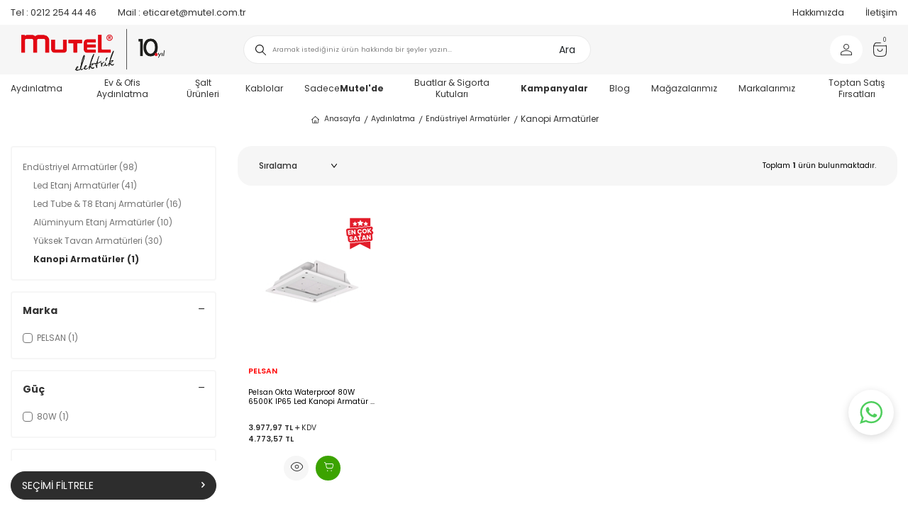

--- FILE ---
content_type: text/html; charset=UTF-8
request_url: https://www.mutel.com.tr/kanopi-armaturler
body_size: 51933
content:
<!DOCTYPE html>
<html lang="tr-TR" >
<head>
<meta charset="utf-8" />
<title>Pelsan Kanopi Benzinlik Armatürleri - Fiyatları ve Çeşitleri | Mutel</title>
<meta name="description" content="Pelsan kanopi armatürler çeşitlerinde en cazip fırsatlar Mutel Elektrik'te. Şimdi tıklayın, tüm çeşitleri detaylı inceleyin ve hızlı teslimat avantajıyla siparişinizi verin. " />
<meta name="copyright" content="T-Soft E-Ticaret Sistemleri" />
<script>window['PRODUCT_DATA'] = [];</script>
<meta name="robots" content="index,follow" /><link rel="canonical" href="https://www.mutel.com.tr/kanopi-armaturler"/>

            <meta property="og:image" content="logo.jpg"/>
            <meta name="twitter:image" content="logo.jpg" />
            <meta property="og:type" content="category" />
            <meta property="og:title" content="Pelsan Kanopi Benzinlik Armatürleri - Fiyatları ve Çeşitleri | Mutel" />
            <meta property="og:description" content="Pelsan kanopi armatürler çeşitlerinde en cazip fırsatlar Mutel Elektrik'te. Şimdi tıklayın, tüm çeşitleri detaylı inceleyin ve hızlı teslimat avantajıyla siparişinizi verin. " />
            <meta property="og:url" content="https://www.mutel.com.tr/kanopi-armaturler" />
            <meta property="og:site_name" content="MUTEL Elektrik ve Aydınlatma" />
            <meta name="twitter:card" content="summary" />
            <meta name="twitter:title" content="Pelsan Kanopi Benzinlik Armatürleri - Fiyatları ve Çeşitleri | Mutel" />
            <meta name="twitter:description" content="Pelsan kanopi armatürler çeşitlerinde en cazip fırsatlar Mutel Elektrik'te. Şimdi tıklayın, tüm çeşitleri detaylı inceleyin ve hızlı teslimat avantajıyla siparişinizi verin. " />
            <script>
                const E_EXPORT_ACTIVE = 0;
                const CART_DROPDOWN_LIST = false;
                const ENDPOINT_PREFIX = '';
                const ENDPOINT_ALLOWED_KEYS = [];
                const SETTINGS = {"KVKK_REQUIRED":1,"NEGATIVE_STOCK":"0","DYNAMIC_LOADING_SHOW_BUTTON":0,"IS_COMMENT_RATE_ACTIVE":1};
                try {
                    var PAGE_TYPE = 'category';
                    var PAGE_ID = 2;
                    var ON_PAGE_READY = [];
                    var THEME_VERSION = 'v5';
                    var THEME_FOLDER = 'v5-mutel';
                    var MEMBER_INFO = {"ID":0,"CODE":"","FIRST_NAME":"","BIRTH_DATE":"","GENDER":"","LAST_NAME":"","MAIL":"","MAIL_HASH":"","PHONE":"","PHONE_HASH":"","PHONE_HASH_SHA":"","GROUP":0,"TRANSACTION_COUNT":0,"REPRESENTATIVE":"","KVKK":-1,"COUNTRY":"TR","E_COUNTRY":""};
                    var IS_VENDOR = 0;
                    var MOBILE_ACTIVE = false;
                    var CART_COUNT = '0';
                    var CART_TOTAL = '0,00';
                    var SESS_ID = '9ee9576b0ffd16896f4eea021e733a68';
                    var LANGUAGE = 'tr';
                    var CURRENCY = 'TL';
                    var SEP_DEC = ',';
                    var SEP_THO = '.';
                    var DECIMAL_LENGTH = 2;  
                    var SERVICE_INFO = null;
                    var CART_CSRF_TOKEN = '796aeb3a676b61486cc0a6d718b3649011b19137d72382481ce2d2d846a67c38';
                    var CSRF_TOKEN = 'zyR4+6m2hevW5U06xPkBvFUYBcrC9fpo7O4ylSuTpwc=';
                    
                }
                catch(err) { }
            </script>
            <!--cache--><link rel="preload" as="font" href="/theme/v5/css/fonts/tsoft-icon.woff2?v=1" type="font/woff2" crossorigin>
<link rel="preconnect" href="https://fonts.gstatic.com" crossorigin>
<link rel="preload" as="style" href="https://fonts.googleapis.com/css?family=Poppins:100,500,200,regular,300,600,700,800,900&display=swap">
<link rel="stylesheet" href="https://fonts.googleapis.com/css?family=Poppins:100,500,200,regular,300,600,700,800,900&display=swap" media="print" onload="this.media='all'">
<noscript>
<link rel="stylesheet" href="https://fonts.googleapis.com/css?family=Poppins:100,500,200,regular,300,600,700,800,900&display=swap">
</noscript>
<link type="text/css" rel="stylesheet" href="/srv/compressed/load/all/css/tr/2/0.css?v=1768899939&isTablet=0&isMobile=0&userType=Ziyaretci">
<link rel="shortcut icon" href="//www.mutel.com.tr/Data/EditorFiles/mcith/m.jpg">
<meta name="viewport" content="width=device-width, initial-scale=1">
<script src="/theme/v5/js/callbacks.js?v=1768899939"></script>
<script src="/js/tsoftapps/v5/header.js?v=1768899939"></script>
<meta name="facebook-domain-verification" content="hv91c3i6nltjqacsbiiy9n1k8y8n9k" /><script type="text/javascript">
(function(c,l,a,r,i,t,y){
c[a]=c[a]||function(){(c[a].q=c[a].q||[]).push(arguments)};
t=l.createElement(r);t.async=1;t.src="https://www.clarity.ms/tag/"+i;
y=l.getElementsByTagName(r)[0];y.parentNode.insertBefore(t,y);
})(window, document, "clarity", "script", "g7yw7ub7nc");
</script>
<style>
.wp-app-container{margin-bottom: 86px !important;}
</style><script>
if(typeof window.FB_EVENT_ID == 'undefined'){
window.FB_EVENT_ID = "fb_" + new Date().getTime();
}
</script><!-- Google Tag Manager -->
<script>(function(w,d,s,l,i){w[l]=w[l]||[];w[l].push({'gtm.start':
new Date().getTime(),event:'gtm.js'});var f=d.getElementsByTagName(s)[0],
j=d.createElement(s),dl=l!='dataLayer'?'&l='+l:'';j.async=true;j.src=
'https://www.googletagmanager.com/gtm.js?id='+i+dl;f.parentNode.insertBefore(j,f);
})(window,document,'script','dataLayer','GTM-58V9VPT');</script>
<!-- End Google Tag Manager --><!-- T-Soft Apps - v5 Google GTAG - Tracking Code Start -->
<script>
var GOOGLE_APP_HEAD = {
GA4_TRACKING_ID: 'G-1KW8XPT830',
params: {
GA4_TRACKING_ID: 'G-1KW8XPT830',
GTAG_TRACKING_ID: '',
},
run: () => {
for (const [key, value] of Object.entries(GOOGLE_APP_HEAD.params)) {
GOOGLE_APP_HEAD.params[key] = value === '{{' + key + '}}' || value === '' ? '' : value;
}
let script = document.createElement('script');
script.src = 'https://www.googletagmanager.com/gtag/js?id=' + (GOOGLE_APP_HEAD.params.GA4_TRACKING_ID || GOOGLE_APP_HEAD.params.GTAG_TRACKING_ID);
script.async = true;
document.head.appendChild(script);
}
}
GOOGLE_APP_HEAD.run();
function gtag() {
dataLayer.push(arguments);
}
</script>
<!-- T-Soft Apps - v5 Google GTAG - Tracking Code End -->
<!-- Yandex.Metrika counter -->
<script type="text/javascript" >
(function(m,e,t,r,i,k,a){m[i]=m[i]||function(){(m[i].a=m[i].a||[]).push(arguments)};
m[i].l=1*new Date();k=e.createElement(t),a=e.getElementsByTagName(t)[0],k.async=1,k.src=r,a.parentNode.insertBefore(k,a)})
(window, document, "script", "https://cdn.jsdelivr.net/npm/yandex-metrica-watch/tag.js", "ym");
ym(99505816, "init", {
clickmap:true,
trackLinks:true,
accurateTrackBounce:true,
webvisor:true,
ecommerce:"dataLayer"
});
</script>
<noscript><div><img src="https://mc.yandex.ru/watch/99505816" style="position:absolute; left:-9999px;" alt="" /></div></noscript>
<!-- /Yandex.Metrika counter -->
<meta name="theme-color" content="#e30613"><!-- BEGIN JIVOSITE CODE {literal} -->
<script type='text/javascript'>
(function(){ var widget_id = 'tMNvCxX6BX';var d=document;var w=window;function l(){
var s = document.createElement('script'); s.type = 'text/javascript'; s.async = true; s.src = '//code.jivosite.com/script/widget/'+widget_id;
var ss = document.getElementsByTagName('script')[0];
ss.parentNode.insertBefore(s, ss);}if(d.readyState=='complete'){l();}else{if(w.attachEvent){w.attachEvent('onload',l);}else{w.addEventListener('load',l,false);}}})();
</script>
<script type="text/javascript">
if (MEMBER_INFO.ID > 0) {
var jivo_desc = "Üye Grubu " + MEMBER_INFO.GROUP + " | ";
switch (MEMBER_INFO.GROUP) {
case 0: jivo_desc += "Ziyaretçi"; break;
case -1: jivo_desc += "Bayi Adayı"; break;
case -2: jivo_desc += "E-Bülten"; break;
default: jivo_desc += "";
}
jivo_onLoadCallback = function ()
{
jivo_api.setContactInfo({
"name": MEMBER_INFO.FIRST_NAME + " " + MEMBER_INFO.LAST_NAME,
"email": MEMBER_INFO.MAIL,
"description": jivo_desc
});
};
}
</script>
<!-- {/literal} END JIVOSITE CODE --><style>
#cookie_law{
right: auto !important;
margin-right:1600px;
}
</style><meta name="google-site-verification" content="meC3QLZXYxpYSIF6Lr4dSrdcV5K3zHGotdKD_C1KZtU" /><link rel="preconnect" href="https://fonts.googleapis.com">
<link rel="preconnect" href="https://fonts.gstatic.com" crossorigin>
<link href="https://fonts.googleapis.com/css2?family=Mukta:wght@400;500;700&display=swap" rel="stylesheet">
</head>
<body><!-- Google Tag Manager (noscript) -->
<noscript><iframe src="https://www.googletagmanager.com/ns.html?id=GTM-58V9VPT"
height="0" width="0" style="display:none;visibility:hidden"></iframe></noscript>
<!-- End Google Tag Manager (noscript) -->
<input type="hidden" id="cookie-law" value="0">
<div class="w-100 d-flex flex-wrap ">
<div class=" col-12 col-sm-12 col-md-12 col-lg-12 col-xl-12 col-xxl-12 column-1656  "><div class="row">
<div id="relation|2071" data-id="2071" class="relArea col-12 v5-mutel  folder-slider tpl-support_default-top "><div class="row"></div></div><div id="relation|2015" data-id="2015" class="relArea col-12 v5-mutel  folder-header tpl-support_search "><div class="row"><!--cache-->
<header class="container-fluid position-relative">
<div class="row">
<div id="header-top" class="container-fluid bg-white">
<div class="row">
<div class="container-fluid">
<div class="row">
<div class="col-auto col-lg-5 px-0">
<div class="d-flex align-items-center">
<a id="customer-support-btn-2015" href="tel:02122544446"
class="px-1">
<span>Tel : </span>0212 254 44 46
</a>
<a href="mailto:eticaret@mutel.com.tr" id="footer-mail-link-2015" class="px-1">
<span>Mail : </span>eticaret@mutel.com.tr
</a>
</div>
</div>
<div class="col-auto col-lg-5 ml-auto px-0">
<nav id="top-menu" class="d-flex justify-content-flex-end">
<ul class="d-flex flex-wrap">
<li class="px-1"><a id="menu-header-top-68" target=""
href="https://www.mutel.com.tr/hakkimizda" class="">Hakkımızda</a></li>
<li class="px-1"><a id="menu-header-top-28" target=""
href="https://www.mutel.com.tr/iletisim" class="">İletişim</a></li>
</ul>
</nav>
</div>
</div>
</div>
</div>
</div>
<div id="header-middle" class="w-100 mb-1">
<div id="header-sticky" class="w-100" data-toggle="sticky"
data-parent="#header-middle" data-class="header-sticky" data-scroll="180" data-direction="true" >
<div id="header-main" class="w-100 px-1">
<div class="container-fluid">
<div class="row align-items-center justify-content-between">
<div class="col-3 d-flex d-lg-none">
<a href="#mobile-menu-2015" data-toggle="drawer" class="header-mobile-menu-btn">
<i class="ti-menu text-primary"></i>
</a>
</div>
<div class="col-6 col-lg-3 d-flex">
<a href="https://www.mutel.com.tr/" id="logo">
<p><img src="//www.mutel.com.tr/Data/EditorFiles/logo.jpg" alt="logo.jpg (55 KB)" width="2947" height="874" /></p>
</a>
</div>
<div id="header-search"
class="col-12 col-lg-5 order-2 order-lg-0 mt-1 mt-lg-0 d-none d-lg-block">
<form action="/arama" method="get" autocomplete="off" id="search"
class="w-100 position-relative">
<img src="https://www.mutel.com.tr/theme/v5-mutel/assets/icons/search.svg" alt="search" width="15" height="15"
class="search-img">
<input id="live-search" type="search" name="q" placeholder="Aramak istediğiniz ürün hakkında bir şeyler yazın..."
class="form-control form-control-md"
data-search="live-search" v-model="searchVal"
data-licence="1">
<button type="submit" class="btn btn-white" id="live-search-btn">Ara</button>
<div class="p-1 pb-0 bg-white border-round search-form-list"
id="dynamic-search-2015" v-if="searchVal.length > 0 && data != ''"
v-cloak>
<div class="row dynamic-search">
<div class="col-12 dynamic-search-item mb-1"
v-if="data.categories.length > 0">
<div class="col-12 block-title">Kategoriler</div>
<ul class="col-12">
<li v-for="C in data.categories" class="col-12 categories-text">
<a :href="'/' + C.url">
<span class="search-image" v-if="C.image"><img
:src="C.image" :alt="C.title"></span>
<span> <span v-html="C.title"></span></span>
</a>
</li>
</ul>
</div>
<div class="col-12 dynamic-search-item mb-1 item-2"
v-if="data.products.length > 0">
<div class="col-12 block-title">Ürünler</div>
<ul class="row">
<li v-for="P in data.products" class="col-12 col-lg-3">
<a :href="'/' + P.url">
<span class="search-image" v-if="P.image"><img
:src="P.image" :alt="P.title"></span>
<span class="w-100 pb-5px price-search">
<strong class="fw-semibold"> {{ format(P.price_sell) }}
TL</strong> + KDV
</span>
<span class="w-100"><span v-html="P.title"></span></span>
<span></span>
</a>
</li>
</ul>
</div>
<div class="col-12 col-sm dynamic-search-item"
v-if="data.combines.length > 0">
<div class="block-title">Kombinler</div>
<ul>
<li v-for="C in data.combines">
<a :href="'/' + C.url">
<span class="search-image" v-if="C.image"><img
:src="C.image" :alt="C.title"></span>
<span v-html="C.title"></span>
</a>
</li>
</ul>
</div>
<div class="dynamic-search-item px-1 mb-1"
v-if="data.products.length < 1 && data.categories.length < 1 && data.brands.length < 1 && data.combines.length < 1">
Sonuç bulunamadı.
</div>
</div>
</div>
</form>
</div>
<div id="hm-links" class="col-3 col-lg-4 ml-lg-auto ml-lg-0">
<div class="row justify-content-flex-end">
<div class="d-flex align-items-center justify-content-center bg-white">
<!-- <div class="col-auto d-none d-lg-inline-block">
<a href="#header-member-panel-2015" data-toggle="drawer" class="text-body hm-link position-relative" id="header-favourite-btn">
<img src="https://www.mutel.com.tr/theme/v5-mutel/assets/icons/heart.svg" alt="heart">
</a>
</div> -->
<div class="col-auto">
<a href="#header-member-panel-2015" data-toggle="drawer"
class="text-body hm-link" id="header-account">
<i class="ti-user"></i>
</a>
</div>
</div>
<div class="col-auto d-flex">
<a href="#header-cart-panel-2015" data-toggle="drawer"
class="text-body hm-link position-relative" id="header-cart-btn">
<img src="https://www.mutel.com.tr/theme/v5-mutel/assets/icons/cart.svg" alt="cart">
<span class="badge cart-soft-count top-0">0</span>
</a>
</div>
</div>
</div>
</div>
</div>
</div>
</div>
<nav id="main-menu" class="container-fluid px-0 d-none d-lg-block bg-white">
<div class="container-fluid px-0">
<ul class="d-flex justify-content-center position-relative menu menu-2015">
<li>
<a id="menu-322015" href="https://www.mutel.com.tr/aydinlatma" target=""
class="d-flex align-items-center w-100 px-1 text-center " title="Aydınlatma ">
Aydınlatma
</a>
<div class="w-100 p-2 sub-menu fade-in">
<div class="container">
<div class="row">
<div class="col-8 col-lg-12 ">
<div class="row">
<div class="col-3 col-lg-2 px-2">
<a id="menu-342015" href="https://www.mutel.com.tr/projektor"
target=""
class="menu-title d-inline-flex align-items-center "
title="Projektörler">
Projektörler
</a>
<ul class="clearfix mb-1">
<li
class="w-100">
<a id="menu-902015" href="https://www.mutel.com.tr/led-projektorler"
target=""
class="d-inline-flex align-items-center "
title="Led Projektörler">
Led Projektörler
</a>
</li>
<li
class="w-100">
<a id="menu-2982015" href="https://www.mutel.com.tr/yuksek-guclu-led-projektorler"
target=""
class="d-inline-flex align-items-center "
title="Yüksek Güçlü Led Projektörler">
Yüksek Güçlü Led Projektörler
</a>
</li>
<li
class="w-100">
<a id="menu-912015" href="https://www.mutel.com.tr/metal-halide-projektorler"
target=""
class="d-inline-flex align-items-center "
title="Metal Halide Projektörler">
Metal Halide Projektörler
</a>
</li>
<li
class="w-100">
<a id="menu-922015" href="https://www.mutel.com.tr/sodyum-buharli-projektorler"
target=""
class="d-inline-flex align-items-center "
title="Sodyum Buharlı Projektörler">
Sodyum Buharlı Projektörler
</a>
</li>
<li
class="w-100">
<a id="menu-1342015" href="https://www.mutel.com.tr/balast-kitler"
target=""
class="d-inline-flex align-items-center "
title="Balast & Kitler ">
Balast & Kitler
</a>
</li>
</ul>
</div>
<div class="col-3 col-lg-2 px-2">
<a id="menu-352015" href="https://www.mutel.com.tr/yol-ve-cadde-armaturleri"
target=""
class="menu-title d-inline-flex align-items-center "
title="Yol ve Cadde Armatürleri">
Yol ve Cadde Armatürleri
</a>
<ul class="clearfix mb-1">
<li
class="w-100">
<a id="menu-932015" href="https://www.mutel.com.tr/ledli-sokak-aydinlatma-armaturleri"
target=""
class="d-inline-flex align-items-center "
title="Ledli Sokak Aydınlatma Armatürleri">
Ledli Sokak Aydınlatma Armatürleri
</a>
</li>
<li
class="w-100">
<a id="menu-942015" href="https://www.mutel.com.tr/polimer-enjeksiyon-sokak-aydinlatma-armaturleri"
target=""
class="d-inline-flex align-items-center "
title="Polimer Enjeksiyon Sokak Aydınlatma Armatürleri">
Polimer Enjeksiyon Sokak Aydınlatma Armatürleri
</a>
</li>
<li
class="w-100">
<a id="menu-962015" href="https://www.mutel.com.tr/solar-aydinlatma-armaturu"
target=""
class="d-inline-flex align-items-center "
title="Solar Aydınlatma Armatürü">
Solar Aydınlatma Armatürü
</a>
</li>
</ul>
</div>
<div class="col-3 col-lg-2 px-2">
<a id="menu-1192015" href="https://www.mutel.com.tr/endustriyel-armaturler"
target=""
class="menu-title d-inline-flex align-items-center "
title="Endüstriyel Armatürler">
Endüstriyel Armatürler
</a>
<ul class="clearfix mb-1">
<li
class="w-100">
<a id="menu-3392015" href="https://www.mutel.com.tr/led-etanj-armatur"
target=""
class="d-inline-flex align-items-center "
title="Led Etanj Armatürler">
Led Etanj Armatürler
</a>
</li>
<li
class="w-100">
<a id="menu-3402015" href="https://www.mutel.com.tr/led-tube-t8-etanj-armatur"
target=""
class="d-inline-flex align-items-center "
title="Led Tube & T8 Etanj Armatürler">
Led Tube & T8 Etanj Armatürler
</a>
</li>
<li
class="w-100">
<a id="menu-3382015" href="https://www.mutel.com.tr/aluminyum-etanj-armaturler"
target=""
class="d-inline-flex align-items-center "
title="Alüminyum Etanj Armatürler">
Alüminyum Etanj Armatürler
</a>
</li>
<li
class="w-100">
<a id="menu-382015" href="https://www.mutel.com.tr/yuksek-tavan-armaturleri"
target=""
class="d-inline-flex align-items-center "
title="Yüksek Tavan Armatürleri">
Yüksek Tavan Armatürleri
</a>
</li>
<li
class="w-100">
<a id="menu-402015" href="https://www.mutel.com.tr/kanopi-armaturler"
target=""
class="d-inline-flex align-items-center "
title="Kanopi Armatürler">
Kanopi Armatürler
</a>
</li>
</ul>
</div>
<div class="col-3 col-lg-2 px-2">
<a id="menu-3702015" href="https://www.mutel.com.tr/ex-proof-zone-1-armaturler"
target=""
class="menu-title d-inline-flex align-items-center "
title="Ex-Proof Zone 1 Armatürler ">
Ex-Proof Zone 1 Armatürler
</a>
<ul class="clearfix mb-1">
<li
class="w-100">
<a id="menu-3662015" href="https://www.mutel.com.tr/ex-proof-zone-1-led-etanj-armatur"
target=""
class="d-inline-flex align-items-center "
title="Ex-Proof Zone 1 Led Etanj Armatür">
Ex-Proof Zone 1 Led Etanj Armatür
</a>
</li>
<li
class="w-100">
<a id="menu-3672015" href="https://www.mutel.com.tr/ex-proof-zone-1-acil-aydinlatma-armaturleri"
target=""
class="d-inline-flex align-items-center "
title="Ex-Proof Zone 1 Acil Aydınlatma Armatürleri">
Ex-Proof Zone 1 Acil Aydınlatma Armatürleri
</a>
</li>
<li
class="w-100">
<a id="menu-3682015" href="https://www.mutel.com.tr/ex-proof-zone-1-yuksek-tavan-armaturleri"
target=""
class="d-inline-flex align-items-center "
title="Ex-Proof Zone 1 Yüksek Tavan Armatürleri">
Ex-Proof Zone 1 Yüksek Tavan Armatürleri
</a>
</li>
<li
class="w-100">
<a id="menu-3742015" href="https://www.mutel.com.tr/ex-proof-zone-1-projektorler"
target=""
class="d-inline-flex align-items-center "
title="Ex-Proof Zone 1 Projektörler">
Ex-Proof Zone 1 Projektörler
</a>
</li>
</ul>
</div>
<div class="col-3 col-lg-2 px-2">
<a id="menu-392015" href="https://www.mutel.com.tr/ex-proof-armaturler"
target=""
class="menu-title d-inline-flex align-items-center "
title="Ex-Proof Armatürler">
Ex-Proof Armatürler
</a>
<ul class="clearfix mb-1">
<li
class="w-100">
<a id="menu-3292015" href="https://www.mutel.com.tr/exproof-etanj-armaturleri"
target=""
class="d-inline-flex align-items-center "
title="Exproof Etanj Armatürleri">
Exproof Etanj Armatürleri
</a>
</li>
<li
class="w-100">
<a id="menu-3302015" href="https://www.mutel.com.tr/exproof-led-projektorler"
target=""
class="d-inline-flex align-items-center "
title="Exproof Led Projektörler ">
Exproof Led Projektörler
</a>
</li>
<li
class="w-100">
<a id="menu-3312015" href="https://www.mutel.com.tr/exproof-yuksek-tavan-armaturleri"
target=""
class="d-inline-flex align-items-center "
title="Exproof Yüksek Tavan Armatürleri">
Exproof Yüksek Tavan Armatürleri
</a>
</li>
<li
class="w-100">
<a id="menu-3322015" href="https://www.mutel.com.tr/exproof-acil-aydinlatma"
target=""
class="d-inline-flex align-items-center "
title="Exproof Acil Aydınlatma ">
Exproof Acil Aydınlatma
</a>
</li>
<li
class="w-100">
<a id="menu-3362015" href="https://www.mutel.com.tr/exproof-yol-ve-cadde-armaturleri"
target=""
class="d-inline-flex align-items-center "
title="Exproof Yol ve Cadde Armatürleri">
Exproof Yol ve Cadde Armatürleri
</a>
</li>
<li class="w-100">
<a id="menu-392015-all" href="https://www.mutel.com.tr/ex-proof-armaturler"
class="text-danger d-inline-flex aling-items-center"
title="Tümünü Gör">Tümünü Gör</a>
</li>
</ul>
</div>
<div class="col-3 col-lg-2 px-2">
<a id="menu-262015" href="https://www.mutel.com.tr/acil-aydinlatma-ve-yonlendirme"
target=""
class="menu-title d-inline-flex align-items-center "
title="Acil Aydınlatma & Yönlendirme">
Acil Aydınlatma & Yönlendirme
</a>
<ul class="clearfix mb-1">
<li
class="w-100">
<a id="menu-642015" href="https://www.mutel.com.tr/acil-aydinlatma"
target=""
class="d-inline-flex align-items-center "
title="Acil Aydınlatma">
Acil Aydınlatma
</a>
</li>
<li
class="w-100">
<a id="menu-652015" href="https://www.mutel.com.tr/acil-yonlendirme"
target=""
class="d-inline-flex align-items-center "
title="Acil Yönlendirme ">
Acil Yönlendirme
</a>
</li>
</ul>
</div>
<div class="col-3 col-lg-2 px-2">
<a id="menu-282015" href="https://www.mutel.com.tr/sensor-sensorlu-aydinlatma"
target=""
class="menu-title d-inline-flex align-items-center "
title="Sensör & Sensörlü Aydınlatma">
Sensör & Sensörlü Aydınlatma
</a>
<ul class="clearfix mb-1">
<li
class="w-100">
<a id="menu-722015" href="https://www.mutel.com.tr/hareket-sensor-sistemleri"
target=""
class="d-inline-flex align-items-center "
title="Hareket Sensör Sistemleri">
Hareket Sensör Sistemleri
</a>
</li>
<li
class="w-100">
<a id="menu-732015" href="https://www.mutel.com.tr/sensorlu-led-armaturler"
target=""
class="d-inline-flex align-items-center "
title="Sensörlü Led Armatürler">
Sensörlü Led Armatürler
</a>
</li>
<li
class="w-100">
<a id="menu-742015" href="https://www.mutel.com.tr/radar-sensorlu-armaturler"
target=""
class="d-inline-flex align-items-center "
title="Radar Sensörlü Armatürler">
Radar Sensörlü Armatürler
</a>
</li>
</ul>
</div>
<div class="col-3 col-lg-2 px-2">
<a id="menu-1042015" href="https://www.mutel.com.tr/tavan-duvar-sensor-armaturleri"
target=""
class="menu-title d-inline-flex align-items-center "
title="Tavan/Duvar & Sensörlü Armatürler">
Tavan/Duvar & Sensörlü Armatürler
</a>
<ul class="clearfix mb-1">
<li
class="w-100">
<a id="menu-3082015" href="https://www.mutel.com.tr/tavan-duvar-armatur"
target=""
class="d-inline-flex align-items-center "
title="Tavan / Duvar Armatürleri">
Tavan / Duvar Armatürleri
</a>
</li>
<li
class="w-100">
<a id="menu-3092015" href="https://www.mutel.com.tr/sensorlu-tavan-duvar-armaturleri"
target=""
class="d-inline-flex align-items-center "
title="Sensörlü Tavan/Duvar Armatürleri">
Sensörlü Tavan/Duvar Armatürleri
</a>
</li>
</ul>
</div>
<div class="col-3 col-lg-2 px-2">
<a id="menu-452015" href="https://www.mutel.com.tr/hastane-armaturleri"
target=""
class="menu-title d-inline-flex align-items-center "
title="Hastane Armatürleri">
Hastane Armatürleri
</a>
<ul class="clearfix mb-1">
<li
class="w-100">
<a id="menu-3062015" href="https://www.mutel.com.tr/steril-hastane-armaturleri"
target=""
class="d-inline-flex align-items-center "
title="Steril Ortam Hastane Armatürleri">
Steril Ortam Hastane Armatürleri
</a>
</li>
<li
class="w-100">
<a id="menu-3072015" href="https://www.mutel.com.tr/negatoskop-hastane-armaturleri"
target=""
class="d-inline-flex align-items-center "
title="Negatoskop">
Negatoskop
</a>
</li>
</ul>
</div>
<div class="col-3 col-lg-2 px-2">
<a id="menu-242015" href="https://www.mutel.com.tr/lambalar"
target=""
class="menu-title d-inline-flex align-items-center "
title="Lambalar">
Lambalar
</a>
<ul class="clearfix mb-1">
<li
class="w-100">
<a id="menu-462015" href="https://www.mutel.com.tr/led-lambalar"
target=""
class="d-inline-flex align-items-center "
title="Led Lambalar">
Led Lambalar
</a>
</li>
<li
class="w-100">
<a id="menu-482015" href="https://www.mutel.com.tr/led-floresan"
target=""
class="d-inline-flex align-items-center "
title="Led Floresan ">
Led Floresan
</a>
</li>
<li
class="w-100">
<a id="menu-512015" href="https://www.mutel.com.tr/metal-halide-lambalar"
target=""
class="d-inline-flex align-items-center "
title="Metal Halide Lambalar ">
Metal Halide Lambalar
</a>
</li>
<li
class="w-100">
<a id="menu-1012015" href="https://www.mutel.com.tr/sodyum-lambalar"
target=""
class="d-inline-flex align-items-center "
title="Sodyum Lambalar ">
Sodyum Lambalar
</a>
</li>
<li
class="w-100">
<a id="menu-532015" href="https://www.mutel.com.tr/t5-floresan-ampul"
target=""
class="d-inline-flex align-items-center "
title="T5 Floresan Ampul ">
T5 Floresan Ampul
</a>
</li>
<li class="w-100">
<a id="menu-242015-all" href="https://www.mutel.com.tr/lambalar"
class="text-danger d-inline-flex aling-items-center"
title="Tümünü Gör">Tümünü Gör</a>
</li>
</ul>
</div>
<div class="col-3 col-lg-2 px-2">
<a id="menu-1032015" href="https://www.mutel.com.tr/bahce-armaturleri"
target=""
class="menu-title d-inline-flex align-items-center "
title="Bahçe Armatürleri">
Bahçe Armatürleri
</a>
</div>
<div class="col-3 col-lg-2 px-2">
<a id="menu-412015" href="https://www.mutel.com.tr/bant-armaturler"
target=""
class="menu-title d-inline-flex align-items-center "
title="Bant Armatürler">
Bant Armatürler
</a>
</div>
<div class="col-3 col-lg-2 px-2">
<a id="menu-4362015" href="https://www.mutel.com.tr/dekoratif-sarkit-armaturler"
target=""
class="menu-title d-inline-flex align-items-center "
title="Dekoratif Sarkıt Armatürler">
Dekoratif Sarkıt Armatürler
</a>
</div>
</div>
</div>
</div>
</div>
</div>
<div class="menu-overlay bg-transparent position-fixed inset"></div>
</li>
<li>
<a id="menu-502015" href="https://www.mutel.com.tr/ev-ofis-aydinlatma" target=""
class="d-flex align-items-center w-100 px-1 text-center " title="Ev & Ofis Aydınlatma">
Ev & Ofis Aydınlatma
</a>
<div class="w-100 p-2 sub-menu fade-in">
<div class="container">
<div class="row">
<div class="col-8 col-lg-12 ">
<div class="row">
<div class="col-3 col-lg-2 px-2">
<a id="menu-332015" href="https://www.mutel.com.tr/ofis-aydinlatmalari"
target=""
class="menu-title d-inline-flex align-items-center "
title="Ofis Aydınlatma Armatürleri (Led Paneller)">
Ofis Aydınlatma Armatürleri (Led Paneller)
</a>
<ul class="clearfix mb-1">
<li
class="w-100">
<a id="menu-3002015" href="https://www.mutel.com.tr/siva-alti-ofis-armaturleri"
target=""
class="d-inline-flex align-items-center "
title="Sıva Altı Ofis Armatürleri">
Sıva Altı Ofis Armatürleri
</a>
</li>
<li
class="w-100">
<a id="menu-3012015" href="https://www.mutel.com.tr/siva-ustu-ofis-armaturleri"
target=""
class="d-inline-flex align-items-center "
title="Sıva Üstü Ofis Armatürleri">
Sıva Üstü Ofis Armatürleri
</a>
</li>
<li
class="w-100">
<a id="menu-3022015" href="https://www.mutel.com.tr/mimari-ofis-armaturleri"
target=""
class="d-inline-flex align-items-center "
title="Mimari Ofis Armatürleri">
Mimari Ofis Armatürleri
</a>
</li>
<li
class="w-100">
<a id="menu-3032015" href="https://www.mutel.com.tr/clipin-ofis-armaturleri"
target=""
class="d-inline-flex align-items-center "
title="Clipin Ofis Armatürleri">
Clipin Ofis Armatürleri
</a>
</li>
</ul>
</div>
<div class="col-3 col-lg-2 px-2">
<a id="menu-322015" href="https://www.mutel.com.tr/spot-armaturler"
target=""
class="menu-title d-inline-flex align-items-center "
title="Spot Armatürler">
Spot Armatürler
</a>
<ul class="clearfix mb-1">
<li
class="w-100">
<a id="menu-3042015" href="https://www.mutel.com.tr/siva-alti-led-spotlar"
target=""
class="d-inline-flex align-items-center "
title="Sıva Altı Led Spotlar ">
Sıva Altı Led Spotlar
</a>
</li>
<li
class="w-100">
<a id="menu-3052015" href="https://www.mutel.com.tr/mimari-led-spotlar"
target=""
class="d-inline-flex align-items-center "
title="Mimari Led Spotlar">
Mimari Led Spotlar
</a>
</li>
</ul>
</div>
<div class="col-3 col-lg-2 px-2">
<a id="menu-1002015" href="https://www.mutel.com.tr/led-ray-spotlar"
target=""
class="menu-title d-inline-flex align-items-center "
title="Led Ray Spotlar">
Led Ray Spotlar
</a>
<ul class="clearfix mb-1">
<li
class="w-100">
<a id="menu-3102015" href="https://www.mutel.com.tr/ray-spotlar"
target=""
class="d-inline-flex align-items-center "
title="Ray Spotlar">
Ray Spotlar
</a>
</li>
<li
class="w-100">
<a id="menu-3112015" href="https://www.mutel.com.tr/raylar"
target=""
class="d-inline-flex align-items-center "
title="Raylar">
Raylar
</a>
</li>
</ul>
</div>
<div class="col-3 col-lg-2 px-2">
<a id="menu-1442015" href="https://www.mutel.com.tr/neon-ledler-led-seritler"
target=""
class="menu-title d-inline-flex align-items-center "
title="Neon Ledler & Led Şeritler ">
Neon Ledler & Led Şeritler
</a>
<ul class="clearfix mb-1">
<li
class="w-100">
<a id="menu-3122015" href="https://www.mutel.com.tr/neon-ledler"
target=""
class="d-inline-flex align-items-center "
title="Neon Ledler ">
Neon Ledler
</a>
</li>
<li
class="w-100">
<a id="menu-3132015" href="https://www.mutel.com.tr/ic-mekan-serit-led"
target=""
class="d-inline-flex align-items-center "
title="İç Mekan Şerit Led">
İç Mekan Şerit Led
</a>
</li>
<li
class="w-100">
<a id="menu-3142015" href="https://www.mutel.com.tr/dis-mekan-serit-led"
target=""
class="d-inline-flex align-items-center "
title="Dış Mekan Şerit Led ">
Dış Mekan Şerit Led
</a>
</li>
</ul>
</div>
<div class="col-3 col-lg-2 px-2">
<a id="menu-1942015" href="https://www.mutel.com.tr/grup-prizler"
target=""
class="menu-title d-inline-flex align-items-center "
title="Grup Prizler">
Grup Prizler
</a>
<ul class="clearfix mb-1">
<li
class="w-100">
<a id="menu-3152015" href="https://www.mutel.com.tr/anahtarli-kablolu-grup-prizler"
target=""
class="d-inline-flex align-items-center "
title="Anahtarlı & Kablolu Grup Prizler ">
Anahtarlı & Kablolu Grup Prizler
</a>
</li>
<li
class="w-100">
<a id="menu-3162015" href="https://www.mutel.com.tr/kablolu-grup-prizler"
target=""
class="d-inline-flex align-items-center "
title="Kablolu Grup Prizler ">
Kablolu Grup Prizler
</a>
</li>
<li
class="w-100">
<a id="menu-4402015" href="https://www.mutel.com.tr/akim-korumali-grup-prizler"
target=""
class="d-inline-flex align-items-center "
title="Akım Korumalı Grup Prizler">
Akım Korumalı Grup Prizler
</a>
</li>
</ul>
</div>
<div class="col-3 col-lg-2 px-2">
<a id="menu-4452015" href="https://www.mutel.com.tr/tavan-vantilatoru"
target=""
class="menu-title d-inline-flex align-items-center "
title="Tavan Vantilatörü">
Tavan Vantilatörü
</a>
</div>
</div>
</div>
</div>
</div>
</div>
<div class="menu-overlay bg-transparent position-fixed inset"></div>
</li>
<li>
<a id="menu-482015" href="https://www.mutel.com.tr/salt-urunleri" target=""
class="d-flex align-items-center w-100 px-1 text-center " title="Şalt Ürünleri">
Şalt Ürünleri
</a>
<div class="w-100 p-2 sub-menu fade-in">
<div class="container">
<div class="row">
<div class="col-8 col-lg-12 ">
<div class="row">
<div class="col-3 col-lg-2 px-2">
<a id="menu-2202015" href="https://www.mutel.com.tr/eaton-salt-urunleri"
target=""
class="menu-title d-inline-flex align-items-center "
title="Eaton">
Eaton
</a>
<ul class="clearfix mb-1">
<li
class="w-100">
<a id="menu-2322015" href="https://www.mutel.com.tr/eaton-circuit-breaker-1"
target=""
class="d-inline-flex align-items-center "
title="Otomatik Sigorta ">
Otomatik Sigorta
</a>
</li>
<li
class="w-100">
<a id="menu-2232015" href="https://www.mutel.com.tr/eaton-kacak-akim-rolesi"
target=""
class="d-inline-flex align-items-center "
title="Kaçak Akım Koruma Rölesi ">
Kaçak Akım Koruma Rölesi
</a>
</li>
<li
class="w-100">
<a id="menu-2242015" href="https://www.mutel.com.tr/eaton-kontaktorler"
target=""
class="d-inline-flex align-items-center "
title="Kontaktörler ">
Kontaktörler
</a>
</li>
<li
class="w-100">
<a id="menu-2252015" href="https://www.mutel.com.tr/eaton-motor-koruma-salterleri"
target=""
class="d-inline-flex align-items-center "
title="Motor Koruma Şalterleri">
Motor Koruma Şalterleri
</a>
</li>
<li
class="w-100">
<a id="menu-2262015" href="https://www.mutel.com.tr/eaton-kompakt-salterler"
target=""
class="d-inline-flex align-items-center "
title="Kompakt Şalterler ">
Kompakt Şalterler
</a>
</li>
<li class="w-100">
<a id="menu-2202015-all" href="https://www.mutel.com.tr/eaton-salt-urunleri"
class="text-danger d-inline-flex aling-items-center"
title="Tümünü Gör">Tümünü Gör</a>
</li>
</ul>
</div>
<div class="col-3 col-lg-2 px-2">
<a id="menu-2452015" href="https://www.mutel.com.tr/abb-salt-urunleri"
target=""
class="menu-title d-inline-flex align-items-center "
title="Abb">
Abb
</a>
<ul class="clearfix mb-1">
<li
class="w-100">
<a id="menu-2642015" href="https://www.mutel.com.tr/abb-sigorta"
target=""
class="d-inline-flex align-items-center "
title="Otomatik Sigorta">
Otomatik Sigorta
</a>
</li>
<li
class="w-100">
<a id="menu-2652015" href="https://www.mutel.com.tr/abb-kontaktor"
target=""
class="d-inline-flex align-items-center "
title="Kontaktör ">
Kontaktör
</a>
</li>
<li
class="w-100">
<a id="menu-2662015" href="https://www.mutel.com.tr/abb-kacak-akim-koruma"
target=""
class="d-inline-flex align-items-center "
title="Kaçak Akım Koruma Rölesi">
Kaçak Akım Koruma Rölesi
</a>
</li>
<li
class="w-100">
<a id="menu-2672015" href="https://www.mutel.com.tr/abb-termik-role"
target=""
class="d-inline-flex align-items-center "
title="Termik Röle ">
Termik Röle
</a>
</li>
<li
class="w-100">
<a id="menu-2682015" href="https://www.mutel.com.tr/abb-motor-koruma"
target=""
class="d-inline-flex align-items-center "
title="Motor Koruma">
Motor Koruma
</a>
</li>
<li class="w-100">
<a id="menu-2452015-all" href="https://www.mutel.com.tr/abb-salt-urunleri"
class="text-danger d-inline-flex aling-items-center"
title="Tümünü Gör">Tümünü Gör</a>
</li>
</ul>
</div>
<div class="col-3 col-lg-2 px-2">
<a id="menu-2442015" href="https://www.mutel.com.tr/siemens-salt-urunleri"
target=""
class="menu-title d-inline-flex align-items-center "
title="Siemens">
Siemens
</a>
<ul class="clearfix mb-1">
<li
class="w-100">
<a id="menu-542015" href="https://www.mutel.com.tr/siemens-sigorta"
target=""
class="d-inline-flex align-items-center "
title="Otomatik Sigorta">
Otomatik Sigorta
</a>
</li>
<li
class="w-100">
<a id="menu-552015" href="https://www.mutel.com.tr/siemens-kontaktor"
target=""
class="d-inline-flex align-items-center "
title="Kontaktör">
Kontaktör
</a>
</li>
<li
class="w-100">
<a id="menu-562015" href="https://www.mutel.com.tr/siemens-kacak-akim-koruma"
target=""
class="d-inline-flex align-items-center "
title="Kaçak Akım Koruma Rölesi ">
Kaçak Akım Koruma Rölesi
</a>
</li>
<li
class="w-100">
<a id="menu-572015" href="https://www.mutel.com.tr/siemens-termik-role"
target=""
class="d-inline-flex align-items-center "
title="Termik Röle">
Termik Röle
</a>
</li>
<li
class="w-100">
<a id="menu-582015" href="https://www.mutel.com.tr/siemens-motor-koruma"
target=""
class="d-inline-flex align-items-center "
title="Motor Koruma">
Motor Koruma
</a>
</li>
<li class="w-100">
<a id="menu-2442015-all" href="https://www.mutel.com.tr/siemens-salt-urunleri"
class="text-danger d-inline-flex aling-items-center"
title="Tümünü Gör">Tümünü Gör</a>
</li>
</ul>
</div>
<div class="col-3 col-lg-2 px-2">
<a id="menu-3542015" href="https://www.mutel.com.tr/schneider"
target=""
class="menu-title d-inline-flex align-items-center "
title="Schneider">
Schneider
</a>
<ul class="clearfix mb-1">
<li
class="w-100">
<a id="menu-3552015" href="https://www.mutel.com.tr/schneider-kontaktor"
target=""
class="d-inline-flex align-items-center "
title="Schneider Kontaktör">
Schneider Kontaktör
</a>
</li>
<li
class="w-100">
<a id="menu-3802015" href="https://www.mutel.com.tr/schneider-otomatik-sigorta"
target=""
class="d-inline-flex align-items-center "
title="Schneider Otomatik Sigorta ">
Schneider Otomatik Sigorta
</a>
</li>
<li
class="w-100">
<a id="menu-3562015" href="https://www.mutel.com.tr/schneider-yardimci-kontak"
target=""
class="d-inline-flex align-items-center "
title="Schneider Yardımcı Kontak ">
Schneider Yardımcı Kontak
</a>
</li>
<li
class="w-100">
<a id="menu-3572015" href="https://www.mutel.com.tr/schneider-motor-koruma-salteri"
target=""
class="d-inline-flex align-items-center "
title="Schneider Motor Koruma Şalteri">
Schneider Motor Koruma Şalteri
</a>
</li>
<li
class="w-100">
<a id="menu-3792015" href="https://www.mutel.com.tr/kacak-akim-koruma-rolesi"
target=""
class="d-inline-flex align-items-center "
title="Kaçak Akım Koruma Rölesi ">
Kaçak Akım Koruma Rölesi
</a>
</li>
<li class="w-100">
<a id="menu-3542015-all" href="https://www.mutel.com.tr/schneider"
class="text-danger d-inline-flex aling-items-center"
title="Tümünü Gör">Tümünü Gör</a>
</li>
</ul>
</div>
<div class="col-3 col-lg-2 px-2">
<a id="menu-4152015" href="https://www.mutel.com.tr/sigma"
target=""
class="menu-title d-inline-flex align-items-center "
title="Sigma">
Sigma
</a>
<ul class="clearfix mb-1">
<li
class="w-100">
<a id="menu-4162015" href="https://www.mutel.com.tr/toroidal-akim-transformatoru"
target=""
class="d-inline-flex align-items-center "
title="Toroidal Akım Transformatörü">
Toroidal Akım Transformatörü
</a>
</li>
<li
class="w-100">
<a id="menu-4172015" href="https://www.mutel.com.tr/kacak-akim-algilama-rolesi"
target=""
class="d-inline-flex align-items-center "
title="Kaçak Akım Algılama Rölesi">
Kaçak Akım Algılama Rölesi
</a>
</li>
</ul>
</div>
<div class="col-3 col-lg-2 px-2">
<a id="menu-4372015" href="https://www.mutel.com.tr/entes-1756811980437"
target=""
class="menu-title d-inline-flex align-items-center "
title="Entes">
Entes
</a>
</div>
<div class="col-3 col-lg-2 px-2">
<a id="menu-4432015" href="https://www.mutel.com.tr/theben-1761132443443"
target=""
class="menu-title d-inline-flex align-items-center "
title="Theben">
Theben
</a>
</div>
</div>
</div>
</div>
</div>
</div>
<div class="menu-overlay bg-transparent position-fixed inset"></div>
</li>
<li>
<a id="menu-432015" href="https://www.mutel.com.tr/elektrik-kablolari" target=""
class="d-flex align-items-center w-100 px-1 text-center " title="Kablolar">
Kablolar
</a>
<div class="w-100 p-2 sub-menu fade-in">
<div class="container">
<div class="row">
<div class="col-8 col-lg-12 ">
<div class="row">
<div class="col-3 col-lg-2 px-2">
<a id="menu-1502015" href="https://www.mutel.com.tr/prysmian-kablo-urunleri"
target=""
class="menu-title d-inline-flex align-items-center "
title="PRYSMIAN">
PRYSMIAN
</a>
<ul class="clearfix mb-1">
<li
class="w-100">
<a id="menu-1562015" href="https://www.mutel.com.tr/prysmian-halogen-free-nya-h05zi-u-h07z1-u-kablo"
target=""
class="d-inline-flex align-items-center "
title="Prysmian Halogen Free Nya (H05Z1-U/H07Z1-U) Kablo ">
Prysmian Halogen Free Nya (H05Z1-U/H07Z1-U) Kablo
</a>
</li>
<li
class="w-100">
<a id="menu-1582015" href="https://www.mutel.com.tr/prysmian-ttr-h05vv-f-kablo"
target=""
class="d-inline-flex align-items-center "
title="Prysmian TTR (H05VV-F) Kablo ">
Prysmian TTR (H05VV-F) Kablo
</a>
</li>
<li
class="w-100">
<a id="menu-1602015" href="https://www.mutel.com.tr/prysmian-halogen-free-antigron-nhxmh-kablo"
target=""
class="d-inline-flex align-items-center "
title="Prysmian Halogen Free Antigron (NHXMH) Kablo">
Prysmian Halogen Free Antigron (NHXMH) Kablo
</a>
</li>
<li
class="w-100">
<a id="menu-1542015" href="https://www.mutel.com.tr/prysmian-nya-ho5v-u-h07v-u-kablo"
target=""
class="d-inline-flex align-items-center "
title="Prysmian Nya (H07V-U/H07V-R) Kablo">
Prysmian Nya (H07V-U/H07V-R) Kablo
</a>
</li>
<li
class="w-100">
<a id="menu-1552015" href="https://www.mutel.com.tr/prysmian-halogen-free-nyaf-h05z1-k-h07z1-k-kablo"
target=""
class="d-inline-flex align-items-center "
title="Prysmian Halogen Free Nyaf (H05Z1-K/H07Z1-K) Kablo ">
Prysmian Halogen Free Nyaf (H05Z1-K/H07Z1-K) Kablo
</a>
</li>
<li class="w-100">
<a id="menu-1502015-all" href="https://www.mutel.com.tr/prysmian-kablo-urunleri"
class="text-danger d-inline-flex aling-items-center"
title="Tümünü Gör">Tümünü Gör</a>
</li>
</ul>
</div>
<div class="col-3 col-lg-2 px-2">
<a id="menu-3812015" href="https://www.mutel.com.tr/oznur-kablolar"
target=""
class="menu-title d-inline-flex align-items-center "
title="ÖZNUR ">
ÖZNUR
</a>
<ul class="clearfix mb-1">
<li
class="w-100">
<a id="menu-3832015" href="https://www.mutel.com.tr/nyaf-halojen-free-kablolar-h07v-k"
target=""
class="d-inline-flex align-items-center "
title="NYAF HALOJEN FREE KABLOLAR (H07V-K)">
NYAF HALOJEN FREE KABLOLAR (H07V-K)
</a>
</li>
</ul>
</div>
<div class="col-3 col-lg-2 px-2">
<a id="menu-3972015" href="https://www.mutel.com.tr/hes-kablolar"
target=""
class="menu-title d-inline-flex align-items-center "
title="HES">
HES
</a>
<ul class="clearfix mb-1">
<li
class="w-100">
<a id="menu-3982015" href="https://www.mutel.com.tr/koaksiyal-kablolar"
target=""
class="d-inline-flex align-items-center "
title="NYAF HALOJEN FREE KABLOLAR (H07V-K)">
NYAF HALOJEN FREE KABLOLAR (H07V-K)
</a>
</li>
</ul>
</div>
<div class="col-3 col-lg-2 px-2">
<a id="menu-3602015" href="https://www.mutel.com.tr/star-360"
target=""
class="menu-title d-inline-flex align-items-center "
title="STAR">
STAR
</a>
<ul class="clearfix mb-1">
<li
class="w-100">
<a id="menu-3612015" href="https://www.mutel.com.tr/050mm-nyaf-kablo"
target=""
class="d-inline-flex align-items-center "
title="0,50mm Nyaf Kablo">
0,50mm Nyaf Kablo
</a>
</li>
<li
class="w-100">
<a id="menu-3622015" href="https://www.mutel.com.tr/034mm-nyaf-kablo"
target=""
class="d-inline-flex align-items-center "
title="0,34mm Nyaf Kablo ">
0,34mm Nyaf Kablo
</a>
</li>
<li
class="w-100">
<a id="menu-3632015" href="https://www.mutel.com.tr/025mm-nyaf-kablo"
target=""
class="d-inline-flex align-items-center "
title="0,25mm Nyaf Kablo ">
0,25mm Nyaf Kablo
</a>
</li>
</ul>
</div>
<div class="col-3 col-lg-2 px-2">
<a id="menu-4302015" href="https://www.mutel.com.tr/fisli-kablolar"
target=""
class="menu-title d-inline-flex align-items-center "
title="FİŞLİ KABLOLAR">
FİŞLİ KABLOLAR
</a>
<ul class="clearfix mb-1">
<li
class="w-100">
<a id="menu-4312015" href="https://www.mutel.com.tr/3x075-fisli-kablo"
target=""
class="d-inline-flex align-items-center "
title="3X075 FİŞLİ KABLO ">
3X075 FİŞLİ KABLO
</a>
</li>
<li
class="w-100">
<a id="menu-4322015" href="https://www.mutel.com.tr/3x1-fisli-kablo"
target=""
class="d-inline-flex align-items-center "
title="3X1 FİŞLİ KABLO">
3X1 FİŞLİ KABLO
</a>
</li>
<li
class="w-100">
<a id="menu-4332015" href="https://www.mutel.com.tr/3x15-fisli-kablo"
target=""
class="d-inline-flex align-items-center "
title="3X1,5 FİŞLİ KABLO">
3X1,5 FİŞLİ KABLO
</a>
</li>
<li
class="w-100">
<a id="menu-4342015" href="https://www.mutel.com.tr/3x25-fisli-kablo"
target=""
class="d-inline-flex align-items-center "
title="3X2,5 FİŞLİ KABLO">
3X2,5 FİŞLİ KABLO
</a>
</li>
</ul>
</div>
</div>
</div>
</div>
</div>
</div>
<div class="menu-overlay bg-transparent position-fixed inset"></div>
</li>
<li>
<a id="menu-832015" href="https://www.mutel.com.tr/sadece-mutelde" target=""
class="d-flex align-items-center w-100 px-1 text-center gap-5px" title=" Sadece <strong> Mutel'de</strong> ">
Sadece <strong> Mutel'de</strong>
</a>
</li>
<li>
<a id="menu-462015" href="https://www.mutel.com.tr/buatlar-ve-sigorta-kutulari" target=""
class="d-flex align-items-center w-100 px-1 text-center " title="Buatlar & Sigorta Kutuları">
Buatlar & Sigorta Kutuları
</a>
<div class="w-100 p-2 sub-menu fade-in">
<div class="container">
<div class="row">
<div class="col-8 col-lg-12 ">
<div class="row">
<div class="col-3 col-lg-2 px-2">
<a id="menu-1652015" href="https://www.mutel.com.tr/hensel-buat-sigorta-kutusu"
target=""
class="menu-title d-inline-flex align-items-center "
title="Hensel Buatlar">
Hensel Buatlar
</a>
<ul class="clearfix mb-1">
<li
class="w-100">
<a id="menu-1722015" href="https://www.mutel.com.tr/dk-kablo-baglanti-buati"
target=""
class="d-inline-flex align-items-center "
title="DK IP66 Kablo Bağlantı Buatı ">
DK IP66 Kablo Bağlantı Buatı
</a>
</li>
<li
class="w-100">
<a id="menu-1772015" href="https://www.mutel.com.tr/fk-yangin-buati"
target=""
class="d-inline-flex align-items-center "
title="FK Yangın Buatı ">
FK Yangın Buatı
</a>
</li>
<li
class="w-100">
<a id="menu-1762015" href="https://www.mutel.com.tr/acil-durum-aydinlatma-buati"
target=""
class="d-inline-flex align-items-center "
title="Acil Durum Aydınlatma Buatı ">
Acil Durum Aydınlatma Buatı
</a>
</li>
<li
class="w-100">
<a id="menu-1752015" href="https://www.mutel.com.tr/wp-ip68-kablo-buati"
target=""
class="d-inline-flex align-items-center "
title="WP IP68 Kablo Buatı ">
WP IP68 Kablo Buatı
</a>
</li>
<li
class="w-100">
<a id="menu-1742015" href="https://www.mutel.com.tr/kf-ip66-ip67-ip69-kablo-baglanti-buati"
target=""
class="d-inline-flex align-items-center "
title="KF IP66/IP67/IP69 Kablo Bağlantı Buatı ">
KF IP66/IP67/IP69 Kablo Bağlantı Buatı
</a>
</li>
</ul>
</div>
<div class="col-3 col-lg-2 px-2">
<a id="menu-3432015" href="https://www.mutel.com.tr/hensel-sigorta-kutulari"
target=""
class="menu-title d-inline-flex align-items-center "
title="Hensel Sigorta Kutuları">
Hensel Sigorta Kutuları
</a>
<ul class="clearfix mb-1">
<li
class="w-100">
<a id="menu-1732015" href="https://www.mutel.com.tr/moduler-panolar"
target=""
class="d-inline-flex align-items-center "
title="Modüler Panolar ">
Modüler Panolar
</a>
</li>
<li
class="w-100">
<a id="menu-1712015" href="https://www.mutel.com.tr/sigorta-kutulari"
target=""
class="d-inline-flex align-items-center "
title="Sigorta Kutuları IP65">
Sigorta Kutuları IP65
</a>
</li>
</ul>
</div>
<div class="col-3 col-lg-2 px-2">
<a id="menu-2882015" href="https://www.mutel.com.tr/hensel-aksesuarlar"
target=""
class="menu-title d-inline-flex align-items-center "
title="Hensel Aksesuarlar">
Hensel Aksesuarlar
</a>
</div>
<div class="col-3 col-lg-2 px-2">
<a id="menu-4262015" href="https://www.mutel.com.tr/hensel-exproof-zone2-buat"
target=""
class="menu-title d-inline-flex align-items-center "
title="Hensel Exproof Zone2 Buat">
Hensel Exproof Zone2 Buat
</a>
<ul class="clearfix mb-1">
<li
class="w-100">
<a id="menu-4292015" href="https://www.mutel.com.tr/kx-zone2-kablo-baglanti-buati"
target=""
class="d-inline-flex align-items-center "
title="KX Zone2 Kablo Bağlantı Buatı ">
KX Zone2 Kablo Bağlantı Buatı
</a>
</li>
</ul>
</div>
<div class="col-3 col-lg-2 px-2">
<a id="menu-4352015" href="https://www.mutel.com.tr/wago-klemens"
target=""
class="menu-title d-inline-flex align-items-center "
title="Wago Klemens">
Wago Klemens
</a>
</div>
<div class="col-3 col-lg-2 px-2">
<a id="menu-4442015" href="https://www.mutel.com.tr/weildmuller"
target=""
class="menu-title d-inline-flex align-items-center "
title="Weildmüller">
Weildmüller
</a>
</div>
</div>
</div>
</div>
</div>
</div>
<div class="menu-overlay bg-transparent position-fixed inset"></div>
</li>
<li>
<a id="menu-612015" href="/tum-kampanyali-urunler" target=""
class="d-flex align-items-center w-100 px-1 text-center " title="<strong>Kampanyalar</strong>">
<strong>Kampanyalar</strong>
</a>
</li>
<li>
<a id="menu-472015" href="https://www.mutel.com.tr/blog" target=""
class="d-flex align-items-center w-100 px-1 text-center " title="Blog">
Blog
</a>
</li>
<li>
<a id="menu-692015" href="https://www.mutel.com.tr/magazalarimiz" target=""
class="d-flex align-items-center w-100 px-1 text-center " title="Mağazalarımız">
Mağazalarımız
</a>
</li>
<li>
<a id="menu-822015" href="https://www.mutel.com.tr/markayayinci-listesi" target=""
class="d-flex align-items-center w-100 px-1 text-center " title="Markalarımız">
Markalarımız
</a>
</li>
<li>
<a id="menu-1002015" href="https://www.mutel.com.tr/toptan-satis1" target=""
class="d-flex align-items-center w-100 px-1 text-center " title="Toptan Satış Fırsatları">
Toptan Satış Fırsatları
</a>
</li>
</ul>
</div>
</nav>
</div>
</div>
</div>
</header>
<div data-rel="mobile-menu-2015" class="drawer-overlay"></div>
<div id="mobile-menu-2015" class="drawer-wrapper" data-display="overlay" data-position="left">
<div class="drawer-header">
<div class="drawer-title">
<span class="text-white">Menü</span>
</div>
<div class="drawer-close" id="mobile-menu-close">
<i class="ti-close"></i>
</div>
</div>
<nav class="w-100 px-2 drawer-menu">
<ul class="w-100 clearfix">
<li class="w-100">
<a href="#drawer-menu-32" id="mobile-menu-32" data-toggle="drawer" class="d-flex align-items-center fw-medium menu-item ">
Aydınlatma
<span class="ml-auto">
<i class="ti-arrow-right text-primary"></i>
</span>
</a>
<div id="drawer-menu-32" data-display="overlay" data-position="left" class="drawer-wrapper">
<div class="w-100 mb-2">
<div class="d-flex align-items-center py-2 mb-2 px-2 position-relative mobile-menu-title sub-drawer-close" data-rel="drawer-menu-32">
Aydınlatma
<i class="ti-arrow-left"></i>
</div>
<ul class="clearfix w-100 px-2">
<li class="w-100">
<a href="#drawer-menu-34" id="mobile-menu-34" data-toggle="drawer" class="d-flex align-items-center fw-medium sub-menu-item ">
Projektörler
<span class="ml-auto">
<i class="ti-arrow-right text-primary"></i>
</span>
</a>
<div id="drawer-menu-34" data-display="overlay" data-position="left" class="drawer-wrapper">
<div class="w-100 mb-2">
<div class="d-flex align-items-center border-bottom py-2 px-2 mb-2 position-relative mobile-menu-title sub-drawer-close" data-rel="drawer-menu-34">
Projektörler
<i class="ti-arrow-left"></i>
</div>
<ul class="clearfix w-100 px-2">
<li class="w-100">
<a id="mobile-menu-90" href="https://www.mutel.com.tr/led-projektorler" target="" class="d-flex align-items-center sub-menu-item " title="Led Projektörler">
Led Projektörler
</a>
</li>
<li class="w-100">
<a id="mobile-menu-298" href="https://www.mutel.com.tr/yuksek-guclu-led-projektorler" target="" class="d-flex align-items-center sub-menu-item " title="Yüksek Güçlü Led Projektörler">
Yüksek Güçlü Led Projektörler
</a>
</li>
<li class="w-100">
<a id="mobile-menu-91" href="https://www.mutel.com.tr/metal-halide-projektorler" target="" class="d-flex align-items-center sub-menu-item " title="Metal Halide Projektörler">
Metal Halide Projektörler
</a>
</li>
<li class="w-100">
<a id="mobile-menu-92" href="https://www.mutel.com.tr/sodyum-buharli-projektorler" target="" class="d-flex align-items-center sub-menu-item " title="Sodyum Buharlı Projektörler">
Sodyum Buharlı Projektörler
</a>
</li>
<li class="w-100">
<a id="mobile-menu-134" href="https://www.mutel.com.tr/balast-kitler" target="" class="d-flex align-items-center sub-menu-item " title="Balast & Kitler ">
Balast & Kitler
</a>
</li>
<li class="w-100">
<a id="mobile-all-menu-34" href="https://www.mutel.com.tr/projektor" class="d-flex align-items-center text-primary sub-menu-item all-text" title="Tümünü Gör"> <i class="ti-arrow-left"></i><i class="ti-arrow-left ml-5px mr-5px"></i>Tümünü Gör <i class="ti-arrow-right ml-5px mr-5px"></i><i class="ti-arrow-right"></i></a>
</li>
</ul>
</div>
</div>
</li>
<li class="w-100">
<a href="#drawer-menu-35" id="mobile-menu-35" data-toggle="drawer" class="d-flex align-items-center fw-medium sub-menu-item ">
Yol ve Cadde Armatürleri
<span class="ml-auto">
<i class="ti-arrow-right text-primary"></i>
</span>
</a>
<div id="drawer-menu-35" data-display="overlay" data-position="left" class="drawer-wrapper">
<div class="w-100 mb-2">
<div class="d-flex align-items-center border-bottom py-2 px-2 mb-2 position-relative mobile-menu-title sub-drawer-close" data-rel="drawer-menu-35">
Yol ve Cadde Armatürleri
<i class="ti-arrow-left"></i>
</div>
<ul class="clearfix w-100 px-2">
<li class="w-100">
<a id="mobile-menu-93" href="https://www.mutel.com.tr/ledli-sokak-aydinlatma-armaturleri" target="" class="d-flex align-items-center sub-menu-item " title="Ledli Sokak Aydınlatma Armatürleri">
Ledli Sokak Aydınlatma Armatürleri
</a>
</li>
<li class="w-100">
<a id="mobile-menu-94" href="https://www.mutel.com.tr/polimer-enjeksiyon-sokak-aydinlatma-armaturleri" target="" class="d-flex align-items-center sub-menu-item " title="Polimer Enjeksiyon Sokak Aydınlatma Armatürleri">
Polimer Enjeksiyon Sokak Aydınlatma Armatürleri
</a>
</li>
<li class="w-100">
<a id="mobile-menu-96" href="https://www.mutel.com.tr/solar-aydinlatma-armaturu" target="" class="d-flex align-items-center sub-menu-item " title="Solar Aydınlatma Armatürü">
Solar Aydınlatma Armatürü
</a>
</li>
<li class="w-100">
<a id="mobile-all-menu-35" href="https://www.mutel.com.tr/yol-ve-cadde-armaturleri" class="d-flex align-items-center text-primary sub-menu-item all-text" title="Tümünü Gör"> <i class="ti-arrow-left"></i><i class="ti-arrow-left ml-5px mr-5px"></i>Tümünü Gör <i class="ti-arrow-right ml-5px mr-5px"></i><i class="ti-arrow-right"></i></a>
</li>
</ul>
</div>
</div>
</li>
<li class="w-100">
<a href="#drawer-menu-119" id="mobile-menu-119" data-toggle="drawer" class="d-flex align-items-center fw-medium sub-menu-item ">
Endüstriyel Armatürler
<span class="ml-auto">
<i class="ti-arrow-right text-primary"></i>
</span>
</a>
<div id="drawer-menu-119" data-display="overlay" data-position="left" class="drawer-wrapper">
<div class="w-100 mb-2">
<div class="d-flex align-items-center border-bottom py-2 px-2 mb-2 position-relative mobile-menu-title sub-drawer-close" data-rel="drawer-menu-119">
Endüstriyel Armatürler
<i class="ti-arrow-left"></i>
</div>
<ul class="clearfix w-100 px-2">
<li class="w-100">
<a id="mobile-menu-339" href="https://www.mutel.com.tr/led-etanj-armatur" target="" class="d-flex align-items-center sub-menu-item " title="Led Etanj Armatürler">
Led Etanj Armatürler
</a>
</li>
<li class="w-100">
<a id="mobile-menu-340" href="https://www.mutel.com.tr/led-tube-t8-etanj-armatur" target="" class="d-flex align-items-center sub-menu-item " title="Led Tube & T8 Etanj Armatürler">
Led Tube & T8 Etanj Armatürler
</a>
</li>
<li class="w-100">
<a id="mobile-menu-338" href="https://www.mutel.com.tr/aluminyum-etanj-armaturler" target="" class="d-flex align-items-center sub-menu-item " title="Alüminyum Etanj Armatürler">
Alüminyum Etanj Armatürler
</a>
</li>
<li class="w-100">
<a id="mobile-menu-38" href="https://www.mutel.com.tr/yuksek-tavan-armaturleri" target="" class="d-flex align-items-center sub-menu-item " title="Yüksek Tavan Armatürleri">
Yüksek Tavan Armatürleri
</a>
</li>
<li class="w-100">
<a id="mobile-menu-40" href="https://www.mutel.com.tr/kanopi-armaturler" target="" class="d-flex align-items-center sub-menu-item " title="Kanopi Armatürler">
Kanopi Armatürler
</a>
</li>
<li class="w-100">
<a id="mobile-all-menu-119" href="https://www.mutel.com.tr/endustriyel-armaturler" class="d-flex align-items-center text-primary sub-menu-item all-text" title="Tümünü Gör"> <i class="ti-arrow-left"></i><i class="ti-arrow-left ml-5px mr-5px"></i>Tümünü Gör <i class="ti-arrow-right ml-5px mr-5px"></i><i class="ti-arrow-right"></i></a>
</li>
</ul>
</div>
</div>
</li>
<li class="w-100">
<a href="#drawer-menu-370" id="mobile-menu-370" data-toggle="drawer" class="d-flex align-items-center fw-medium sub-menu-item ">
Ex-Proof Zone 1 Armatürler
<span class="ml-auto">
<i class="ti-arrow-right text-primary"></i>
</span>
</a>
<div id="drawer-menu-370" data-display="overlay" data-position="left" class="drawer-wrapper">
<div class="w-100 mb-2">
<div class="d-flex align-items-center border-bottom py-2 px-2 mb-2 position-relative mobile-menu-title sub-drawer-close" data-rel="drawer-menu-370">
Ex-Proof Zone 1 Armatürler
<i class="ti-arrow-left"></i>
</div>
<ul class="clearfix w-100 px-2">
<li class="w-100">
<a id="mobile-menu-366" href="https://www.mutel.com.tr/ex-proof-zone-1-led-etanj-armatur" target="" class="d-flex align-items-center sub-menu-item " title="Ex-Proof Zone 1 Led Etanj Armatür">
Ex-Proof Zone 1 Led Etanj Armatür
</a>
</li>
<li class="w-100">
<a id="mobile-menu-367" href="https://www.mutel.com.tr/ex-proof-zone-1-acil-aydinlatma-armaturleri" target="" class="d-flex align-items-center sub-menu-item " title="Ex-Proof Zone 1 Acil Aydınlatma Armatürleri">
Ex-Proof Zone 1 Acil Aydınlatma Armatürleri
</a>
</li>
<li class="w-100">
<a id="mobile-menu-368" href="https://www.mutel.com.tr/ex-proof-zone-1-yuksek-tavan-armaturleri" target="" class="d-flex align-items-center sub-menu-item " title="Ex-Proof Zone 1 Yüksek Tavan Armatürleri">
Ex-Proof Zone 1 Yüksek Tavan Armatürleri
</a>
</li>
<li class="w-100">
<a id="mobile-menu-374" href="https://www.mutel.com.tr/ex-proof-zone-1-projektorler" target="" class="d-flex align-items-center sub-menu-item " title="Ex-Proof Zone 1 Projektörler">
Ex-Proof Zone 1 Projektörler
</a>
</li>
<li class="w-100">
<a id="mobile-all-menu-370" href="https://www.mutel.com.tr/ex-proof-zone-1-armaturler" class="d-flex align-items-center text-primary sub-menu-item all-text" title="Tümünü Gör"> <i class="ti-arrow-left"></i><i class="ti-arrow-left ml-5px mr-5px"></i>Tümünü Gör <i class="ti-arrow-right ml-5px mr-5px"></i><i class="ti-arrow-right"></i></a>
</li>
</ul>
</div>
</div>
</li>
<li class="w-100">
<a href="#drawer-menu-39" id="mobile-menu-39" data-toggle="drawer" class="d-flex align-items-center fw-medium sub-menu-item ">
Ex-Proof Armatürler
<span class="ml-auto">
<i class="ti-arrow-right text-primary"></i>
</span>
</a>
<div id="drawer-menu-39" data-display="overlay" data-position="left" class="drawer-wrapper">
<div class="w-100 mb-2">
<div class="d-flex align-items-center border-bottom py-2 px-2 mb-2 position-relative mobile-menu-title sub-drawer-close" data-rel="drawer-menu-39">
Ex-Proof Armatürler
<i class="ti-arrow-left"></i>
</div>
<ul class="clearfix w-100 px-2">
<li class="w-100">
<a id="mobile-menu-329" href="https://www.mutel.com.tr/exproof-etanj-armaturleri" target="" class="d-flex align-items-center sub-menu-item " title="Exproof Etanj Armatürleri">
Exproof Etanj Armatürleri
</a>
</li>
<li class="w-100">
<a id="mobile-menu-330" href="https://www.mutel.com.tr/exproof-led-projektorler" target="" class="d-flex align-items-center sub-menu-item " title="Exproof Led Projektörler ">
Exproof Led Projektörler
</a>
</li>
<li class="w-100">
<a id="mobile-menu-331" href="https://www.mutel.com.tr/exproof-yuksek-tavan-armaturleri" target="" class="d-flex align-items-center sub-menu-item " title="Exproof Yüksek Tavan Armatürleri">
Exproof Yüksek Tavan Armatürleri
</a>
</li>
<li class="w-100">
<a id="mobile-menu-332" href="https://www.mutel.com.tr/exproof-acil-aydinlatma" target="" class="d-flex align-items-center sub-menu-item " title="Exproof Acil Aydınlatma ">
Exproof Acil Aydınlatma
</a>
</li>
<li class="w-100">
<a id="mobile-menu-336" href="https://www.mutel.com.tr/exproof-yol-ve-cadde-armaturleri" target="" class="d-flex align-items-center sub-menu-item " title="Exproof Yol ve Cadde Armatürleri">
Exproof Yol ve Cadde Armatürleri
</a>
</li>
<li class="w-100">
<a id="mobile-menu-333" href="https://www.mutel.com.tr/exproof-kanopi-armaturleri" target="" class="d-flex align-items-center sub-menu-item " title="Exproof Kanopi Armatürleri">
Exproof Kanopi Armatürleri
</a>
</li>
<li class="w-100">
<a id="mobile-all-menu-39" href="https://www.mutel.com.tr/ex-proof-armaturler" class="d-flex align-items-center text-primary sub-menu-item all-text" title="Tümünü Gör"> <i class="ti-arrow-left"></i><i class="ti-arrow-left ml-5px mr-5px"></i>Tümünü Gör <i class="ti-arrow-right ml-5px mr-5px"></i><i class="ti-arrow-right"></i></a>
</li>
</ul>
</div>
</div>
</li>
<li class="w-100">
<a href="#drawer-menu-26" id="mobile-menu-26" data-toggle="drawer" class="d-flex align-items-center fw-medium sub-menu-item ">
Acil Aydınlatma & Yönlendirme
<span class="ml-auto">
<i class="ti-arrow-right text-primary"></i>
</span>
</a>
<div id="drawer-menu-26" data-display="overlay" data-position="left" class="drawer-wrapper">
<div class="w-100 mb-2">
<div class="d-flex align-items-center border-bottom py-2 px-2 mb-2 position-relative mobile-menu-title sub-drawer-close" data-rel="drawer-menu-26">
Acil Aydınlatma & Yönlendirme
<i class="ti-arrow-left"></i>
</div>
<ul class="clearfix w-100 px-2">
<li class="w-100">
<a id="mobile-menu-64" href="https://www.mutel.com.tr/acil-aydinlatma" target="" class="d-flex align-items-center sub-menu-item " title="Acil Aydınlatma">
Acil Aydınlatma
</a>
</li>
<li class="w-100">
<a id="mobile-menu-65" href="https://www.mutel.com.tr/acil-yonlendirme" target="" class="d-flex align-items-center sub-menu-item " title="Acil Yönlendirme ">
Acil Yönlendirme
</a>
</li>
<li class="w-100">
<a id="mobile-all-menu-26" href="https://www.mutel.com.tr/acil-aydinlatma-ve-yonlendirme" class="d-flex align-items-center text-primary sub-menu-item all-text" title="Tümünü Gör"> <i class="ti-arrow-left"></i><i class="ti-arrow-left ml-5px mr-5px"></i>Tümünü Gör <i class="ti-arrow-right ml-5px mr-5px"></i><i class="ti-arrow-right"></i></a>
</li>
</ul>
</div>
</div>
</li>
<li class="w-100">
<a href="#drawer-menu-28" id="mobile-menu-28" data-toggle="drawer" class="d-flex align-items-center fw-medium sub-menu-item ">
Sensör & Sensörlü Aydınlatma
<span class="ml-auto">
<i class="ti-arrow-right text-primary"></i>
</span>
</a>
<div id="drawer-menu-28" data-display="overlay" data-position="left" class="drawer-wrapper">
<div class="w-100 mb-2">
<div class="d-flex align-items-center border-bottom py-2 px-2 mb-2 position-relative mobile-menu-title sub-drawer-close" data-rel="drawer-menu-28">
Sensör & Sensörlü Aydınlatma
<i class="ti-arrow-left"></i>
</div>
<ul class="clearfix w-100 px-2">
<li class="w-100">
<a id="mobile-menu-72" href="https://www.mutel.com.tr/hareket-sensor-sistemleri" target="" class="d-flex align-items-center sub-menu-item " title="Hareket Sensör Sistemleri">
Hareket Sensör Sistemleri
</a>
</li>
<li class="w-100">
<a id="mobile-menu-73" href="https://www.mutel.com.tr/sensorlu-led-armaturler" target="" class="d-flex align-items-center sub-menu-item " title="Sensörlü Led Armatürler">
Sensörlü Led Armatürler
</a>
</li>
<li class="w-100">
<a id="mobile-menu-74" href="https://www.mutel.com.tr/radar-sensorlu-armaturler" target="" class="d-flex align-items-center sub-menu-item " title="Radar Sensörlü Armatürler">
Radar Sensörlü Armatürler
</a>
</li>
<li class="w-100">
<a id="mobile-all-menu-28" href="https://www.mutel.com.tr/sensor-sensorlu-aydinlatma" class="d-flex align-items-center text-primary sub-menu-item all-text" title="Tümünü Gör"> <i class="ti-arrow-left"></i><i class="ti-arrow-left ml-5px mr-5px"></i>Tümünü Gör <i class="ti-arrow-right ml-5px mr-5px"></i><i class="ti-arrow-right"></i></a>
</li>
</ul>
</div>
</div>
</li>
<li class="w-100">
<a href="#drawer-menu-104" id="mobile-menu-104" data-toggle="drawer" class="d-flex align-items-center fw-medium sub-menu-item ">
Tavan/Duvar & Sensörlü Armatürler
<span class="ml-auto">
<i class="ti-arrow-right text-primary"></i>
</span>
</a>
<div id="drawer-menu-104" data-display="overlay" data-position="left" class="drawer-wrapper">
<div class="w-100 mb-2">
<div class="d-flex align-items-center border-bottom py-2 px-2 mb-2 position-relative mobile-menu-title sub-drawer-close" data-rel="drawer-menu-104">
Tavan/Duvar & Sensörlü Armatürler
<i class="ti-arrow-left"></i>
</div>
<ul class="clearfix w-100 px-2">
<li class="w-100">
<a id="mobile-menu-308" href="https://www.mutel.com.tr/tavan-duvar-armatur" target="" class="d-flex align-items-center sub-menu-item " title="Tavan / Duvar Armatürleri">
Tavan / Duvar Armatürleri
</a>
</li>
<li class="w-100">
<a id="mobile-menu-309" href="https://www.mutel.com.tr/sensorlu-tavan-duvar-armaturleri" target="" class="d-flex align-items-center sub-menu-item " title="Sensörlü Tavan/Duvar Armatürleri">
Sensörlü Tavan/Duvar Armatürleri
</a>
</li>
<li class="w-100">
<a id="mobile-all-menu-104" href="https://www.mutel.com.tr/tavan-duvar-sensor-armaturleri" class="d-flex align-items-center text-primary sub-menu-item all-text" title="Tümünü Gör"> <i class="ti-arrow-left"></i><i class="ti-arrow-left ml-5px mr-5px"></i>Tümünü Gör <i class="ti-arrow-right ml-5px mr-5px"></i><i class="ti-arrow-right"></i></a>
</li>
</ul>
</div>
</div>
</li>
<li class="w-100">
<a href="#drawer-menu-45" id="mobile-menu-45" data-toggle="drawer" class="d-flex align-items-center fw-medium sub-menu-item ">
Hastane Armatürleri
<span class="ml-auto">
<i class="ti-arrow-right text-primary"></i>
</span>
</a>
<div id="drawer-menu-45" data-display="overlay" data-position="left" class="drawer-wrapper">
<div class="w-100 mb-2">
<div class="d-flex align-items-center border-bottom py-2 px-2 mb-2 position-relative mobile-menu-title sub-drawer-close" data-rel="drawer-menu-45">
Hastane Armatürleri
<i class="ti-arrow-left"></i>
</div>
<ul class="clearfix w-100 px-2">
<li class="w-100">
<a id="mobile-menu-306" href="https://www.mutel.com.tr/steril-hastane-armaturleri" target="" class="d-flex align-items-center sub-menu-item " title="Steril Ortam Hastane Armatürleri">
Steril Ortam Hastane Armatürleri
</a>
</li>
<li class="w-100">
<a id="mobile-menu-307" href="https://www.mutel.com.tr/negatoskop-hastane-armaturleri" target="" class="d-flex align-items-center sub-menu-item " title="Negatoskop">
Negatoskop
</a>
</li>
<li class="w-100">
<a id="mobile-all-menu-45" href="https://www.mutel.com.tr/hastane-armaturleri" class="d-flex align-items-center text-primary sub-menu-item all-text" title="Tümünü Gör"> <i class="ti-arrow-left"></i><i class="ti-arrow-left ml-5px mr-5px"></i>Tümünü Gör <i class="ti-arrow-right ml-5px mr-5px"></i><i class="ti-arrow-right"></i></a>
</li>
</ul>
</div>
</div>
</li>
<li class="w-100">
<a href="#drawer-menu-24" id="mobile-menu-24" data-toggle="drawer" class="d-flex align-items-center fw-medium sub-menu-item ">
Lambalar
<span class="ml-auto">
<i class="ti-arrow-right text-primary"></i>
</span>
</a>
<div id="drawer-menu-24" data-display="overlay" data-position="left" class="drawer-wrapper">
<div class="w-100 mb-2">
<div class="d-flex align-items-center border-bottom py-2 px-2 mb-2 position-relative mobile-menu-title sub-drawer-close" data-rel="drawer-menu-24">
Lambalar
<i class="ti-arrow-left"></i>
</div>
<ul class="clearfix w-100 px-2">
<li class="w-100">
<a id="mobile-menu-46" href="https://www.mutel.com.tr/led-lambalar" target="" class="d-flex align-items-center sub-menu-item " title="Led Lambalar">
Led Lambalar
</a>
</li>
<li class="w-100">
<a id="mobile-menu-48" href="https://www.mutel.com.tr/led-floresan" target="" class="d-flex align-items-center sub-menu-item " title="Led Floresan ">
Led Floresan
</a>
</li>
<li class="w-100">
<a id="mobile-menu-51" href="https://www.mutel.com.tr/metal-halide-lambalar" target="" class="d-flex align-items-center sub-menu-item " title="Metal Halide Lambalar ">
Metal Halide Lambalar
</a>
</li>
<li class="w-100">
<a id="mobile-menu-101" href="https://www.mutel.com.tr/sodyum-lambalar" target="" class="d-flex align-items-center sub-menu-item " title="Sodyum Lambalar ">
Sodyum Lambalar
</a>
</li>
<li class="w-100">
<a id="mobile-menu-53" href="https://www.mutel.com.tr/t5-floresan-ampul" target="" class="d-flex align-items-center sub-menu-item " title="T5 Floresan Ampul ">
T5 Floresan Ampul
</a>
</li>
<li class="w-100">
<a id="mobile-menu-161" href="https://www.mutel.com.tr/halojen-canak-lamba" target="" class="d-flex align-items-center sub-menu-item " title="Halojen Lambalar">
Halojen Lambalar
</a>
</li>
<li class="w-100">
<a id="mobile-menu-358" href="https://www.mutel.com.tr/civa-buharli-lambalar" target="" class="d-flex align-items-center sub-menu-item " title="Cıva Buharlı Lambalar ">
Cıva Buharlı Lambalar
</a>
</li>
<li class="w-100">
<a id="mobile-menu-359" href="https://www.mutel.com.tr/plc-ampul" target="" class="d-flex align-items-center sub-menu-item " title="Plc Ampul">
Plc Ampul
</a>
</li>
<li class="w-100">
<a id="mobile-all-menu-24" href="https://www.mutel.com.tr/lambalar" class="d-flex align-items-center text-primary sub-menu-item all-text" title="Tümünü Gör"> <i class="ti-arrow-left"></i><i class="ti-arrow-left ml-5px mr-5px"></i>Tümünü Gör <i class="ti-arrow-right ml-5px mr-5px"></i><i class="ti-arrow-right"></i></a>
</li>
</ul>
</div>
</div>
</li>
<li class="w-100">
<a id="mobile-menu-103" href="https://www.mutel.com.tr/bahce-armaturleri" target="" class="d-flex align-items-center sub-menu-item " title="Bahçe Armatürleri">
Bahçe Armatürleri
</a>
</li>
<li class="w-100">
<a id="mobile-menu-41" href="https://www.mutel.com.tr/bant-armaturler" target="" class="d-flex align-items-center sub-menu-item " title="Bant Armatürler">
Bant Armatürler
</a>
</li>
<li class="w-100">
<a id="mobile-menu-436" href="https://www.mutel.com.tr/dekoratif-sarkit-armaturler" target="" class="d-flex align-items-center sub-menu-item " title="Dekoratif Sarkıt Armatürler">
Dekoratif Sarkıt Armatürler
</a>
</li>
<li class="w-100">
<a id="mobile-all-menu-32" href="https://www.mutel.com.tr/aydinlatma" class="d-flex align-items-center text-primary sub-menu-item all-text" title="Tümünü Gör"><i class="ti-arrow-left"></i><i class="ti-arrow-left ml-5px mr-5px"></i>Tümünü Gör <i class="ti-arrow-right ml-5px mr-5px"></i><i class="ti-arrow-right"></i></a>
</li>
</ul>
</div>
</div>
</li>
<li class="w-100">
<a href="#drawer-menu-50" id="mobile-menu-50" data-toggle="drawer" class="d-flex align-items-center fw-medium menu-item ">
Ev & Ofis Aydınlatma
<span class="ml-auto">
<i class="ti-arrow-right text-primary"></i>
</span>
</a>
<div id="drawer-menu-50" data-display="overlay" data-position="left" class="drawer-wrapper">
<div class="w-100 mb-2">
<div class="d-flex align-items-center py-2 mb-2 px-2 position-relative mobile-menu-title sub-drawer-close" data-rel="drawer-menu-50">
Ev & Ofis Aydınlatma
<i class="ti-arrow-left"></i>
</div>
<ul class="clearfix w-100 px-2">
<li class="w-100">
<a href="#drawer-menu-33" id="mobile-menu-33" data-toggle="drawer" class="d-flex align-items-center fw-medium sub-menu-item ">
Ofis Aydınlatma Armatürleri (Led Paneller)
<span class="ml-auto">
<i class="ti-arrow-right text-primary"></i>
</span>
</a>
<div id="drawer-menu-33" data-display="overlay" data-position="left" class="drawer-wrapper">
<div class="w-100 mb-2">
<div class="d-flex align-items-center border-bottom py-2 px-2 mb-2 position-relative mobile-menu-title sub-drawer-close" data-rel="drawer-menu-33">
Ofis Aydınlatma Armatürleri (Led Paneller)
<i class="ti-arrow-left"></i>
</div>
<ul class="clearfix w-100 px-2">
<li class="w-100">
<a id="mobile-menu-300" href="https://www.mutel.com.tr/siva-alti-ofis-armaturleri" target="" class="d-flex align-items-center sub-menu-item " title="Sıva Altı Ofis Armatürleri">
Sıva Altı Ofis Armatürleri
</a>
</li>
<li class="w-100">
<a id="mobile-menu-301" href="https://www.mutel.com.tr/siva-ustu-ofis-armaturleri" target="" class="d-flex align-items-center sub-menu-item " title="Sıva Üstü Ofis Armatürleri">
Sıva Üstü Ofis Armatürleri
</a>
</li>
<li class="w-100">
<a id="mobile-menu-302" href="https://www.mutel.com.tr/mimari-ofis-armaturleri" target="" class="d-flex align-items-center sub-menu-item " title="Mimari Ofis Armatürleri">
Mimari Ofis Armatürleri
</a>
</li>
<li class="w-100">
<a id="mobile-menu-303" href="https://www.mutel.com.tr/clipin-ofis-armaturleri" target="" class="d-flex align-items-center sub-menu-item " title="Clipin Ofis Armatürleri">
Clipin Ofis Armatürleri
</a>
</li>
<li class="w-100">
<a id="mobile-all-menu-33" href="https://www.mutel.com.tr/ofis-aydinlatmalari" class="d-flex align-items-center text-primary sub-menu-item all-text" title="Tümünü Gör"> <i class="ti-arrow-left"></i><i class="ti-arrow-left ml-5px mr-5px"></i>Tümünü Gör <i class="ti-arrow-right ml-5px mr-5px"></i><i class="ti-arrow-right"></i></a>
</li>
</ul>
</div>
</div>
</li>
<li class="w-100">
<a href="#drawer-menu-32" id="mobile-menu-32" data-toggle="drawer" class="d-flex align-items-center fw-medium sub-menu-item ">
Spot Armatürler
<span class="ml-auto">
<i class="ti-arrow-right text-primary"></i>
</span>
</a>
<div id="drawer-menu-32" data-display="overlay" data-position="left" class="drawer-wrapper">
<div class="w-100 mb-2">
<div class="d-flex align-items-center border-bottom py-2 px-2 mb-2 position-relative mobile-menu-title sub-drawer-close" data-rel="drawer-menu-32">
Spot Armatürler
<i class="ti-arrow-left"></i>
</div>
<ul class="clearfix w-100 px-2">
<li class="w-100">
<a id="mobile-menu-304" href="https://www.mutel.com.tr/siva-alti-led-spotlar" target="" class="d-flex align-items-center sub-menu-item " title="Sıva Altı Led Spotlar ">
Sıva Altı Led Spotlar
</a>
</li>
<li class="w-100">
<a id="mobile-menu-305" href="https://www.mutel.com.tr/mimari-led-spotlar" target="" class="d-flex align-items-center sub-menu-item " title="Mimari Led Spotlar">
Mimari Led Spotlar
</a>
</li>
<li class="w-100">
<a id="mobile-all-menu-32" href="https://www.mutel.com.tr/spot-armaturler" class="d-flex align-items-center text-primary sub-menu-item all-text" title="Tümünü Gör"> <i class="ti-arrow-left"></i><i class="ti-arrow-left ml-5px mr-5px"></i>Tümünü Gör <i class="ti-arrow-right ml-5px mr-5px"></i><i class="ti-arrow-right"></i></a>
</li>
</ul>
</div>
</div>
</li>
<li class="w-100">
<a href="#drawer-menu-100" id="mobile-menu-100" data-toggle="drawer" class="d-flex align-items-center fw-medium sub-menu-item ">
Led Ray Spotlar
<span class="ml-auto">
<i class="ti-arrow-right text-primary"></i>
</span>
</a>
<div id="drawer-menu-100" data-display="overlay" data-position="left" class="drawer-wrapper">
<div class="w-100 mb-2">
<div class="d-flex align-items-center border-bottom py-2 px-2 mb-2 position-relative mobile-menu-title sub-drawer-close" data-rel="drawer-menu-100">
Led Ray Spotlar
<i class="ti-arrow-left"></i>
</div>
<ul class="clearfix w-100 px-2">
<li class="w-100">
<a id="mobile-menu-310" href="https://www.mutel.com.tr/ray-spotlar" target="" class="d-flex align-items-center sub-menu-item " title="Ray Spotlar">
Ray Spotlar
</a>
</li>
<li class="w-100">
<a id="mobile-menu-311" href="https://www.mutel.com.tr/raylar" target="" class="d-flex align-items-center sub-menu-item " title="Raylar">
Raylar
</a>
</li>
<li class="w-100">
<a id="mobile-all-menu-100" href="https://www.mutel.com.tr/led-ray-spotlar" class="d-flex align-items-center text-primary sub-menu-item all-text" title="Tümünü Gör"> <i class="ti-arrow-left"></i><i class="ti-arrow-left ml-5px mr-5px"></i>Tümünü Gör <i class="ti-arrow-right ml-5px mr-5px"></i><i class="ti-arrow-right"></i></a>
</li>
</ul>
</div>
</div>
</li>
<li class="w-100">
<a href="#drawer-menu-144" id="mobile-menu-144" data-toggle="drawer" class="d-flex align-items-center fw-medium sub-menu-item ">
Neon Ledler & Led Şeritler
<span class="ml-auto">
<i class="ti-arrow-right text-primary"></i>
</span>
</a>
<div id="drawer-menu-144" data-display="overlay" data-position="left" class="drawer-wrapper">
<div class="w-100 mb-2">
<div class="d-flex align-items-center border-bottom py-2 px-2 mb-2 position-relative mobile-menu-title sub-drawer-close" data-rel="drawer-menu-144">
Neon Ledler & Led Şeritler
<i class="ti-arrow-left"></i>
</div>
<ul class="clearfix w-100 px-2">
<li class="w-100">
<a id="mobile-menu-312" href="https://www.mutel.com.tr/neon-ledler" target="" class="d-flex align-items-center sub-menu-item " title="Neon Ledler ">
Neon Ledler
</a>
</li>
<li class="w-100">
<a id="mobile-menu-313" href="https://www.mutel.com.tr/ic-mekan-serit-led" target="" class="d-flex align-items-center sub-menu-item " title="İç Mekan Şerit Led">
İç Mekan Şerit Led
</a>
</li>
<li class="w-100">
<a id="mobile-menu-314" href="https://www.mutel.com.tr/dis-mekan-serit-led" target="" class="d-flex align-items-center sub-menu-item " title="Dış Mekan Şerit Led ">
Dış Mekan Şerit Led
</a>
</li>
<li class="w-100">
<a id="mobile-all-menu-144" href="https://www.mutel.com.tr/neon-ledler-led-seritler" class="d-flex align-items-center text-primary sub-menu-item all-text" title="Tümünü Gör"> <i class="ti-arrow-left"></i><i class="ti-arrow-left ml-5px mr-5px"></i>Tümünü Gör <i class="ti-arrow-right ml-5px mr-5px"></i><i class="ti-arrow-right"></i></a>
</li>
</ul>
</div>
</div>
</li>
<li class="w-100">
<a href="#drawer-menu-194" id="mobile-menu-194" data-toggle="drawer" class="d-flex align-items-center fw-medium sub-menu-item ">
Grup Prizler
<span class="ml-auto">
<i class="ti-arrow-right text-primary"></i>
</span>
</a>
<div id="drawer-menu-194" data-display="overlay" data-position="left" class="drawer-wrapper">
<div class="w-100 mb-2">
<div class="d-flex align-items-center border-bottom py-2 px-2 mb-2 position-relative mobile-menu-title sub-drawer-close" data-rel="drawer-menu-194">
Grup Prizler
<i class="ti-arrow-left"></i>
</div>
<ul class="clearfix w-100 px-2">
<li class="w-100">
<a id="mobile-menu-315" href="https://www.mutel.com.tr/anahtarli-kablolu-grup-prizler" target="" class="d-flex align-items-center sub-menu-item " title="Anahtarlı & Kablolu Grup Prizler ">
Anahtarlı & Kablolu Grup Prizler
</a>
</li>
<li class="w-100">
<a id="mobile-menu-316" href="https://www.mutel.com.tr/kablolu-grup-prizler" target="" class="d-flex align-items-center sub-menu-item " title="Kablolu Grup Prizler ">
Kablolu Grup Prizler
</a>
</li>
<li class="w-100">
<a id="mobile-menu-440" href="https://www.mutel.com.tr/akim-korumali-grup-prizler" target="" class="d-flex align-items-center sub-menu-item " title="Akım Korumalı Grup Prizler">
Akım Korumalı Grup Prizler
</a>
</li>
<li class="w-100">
<a id="mobile-all-menu-194" href="https://www.mutel.com.tr/grup-prizler" class="d-flex align-items-center text-primary sub-menu-item all-text" title="Tümünü Gör"> <i class="ti-arrow-left"></i><i class="ti-arrow-left ml-5px mr-5px"></i>Tümünü Gör <i class="ti-arrow-right ml-5px mr-5px"></i><i class="ti-arrow-right"></i></a>
</li>
</ul>
</div>
</div>
</li>
<li class="w-100">
<a id="mobile-menu-445" href="https://www.mutel.com.tr/tavan-vantilatoru" target="" class="d-flex align-items-center sub-menu-item " title="Tavan Vantilatörü">
Tavan Vantilatörü
</a>
</li>
<li class="w-100">
<a id="mobile-all-menu-50" href="https://www.mutel.com.tr/ev-ofis-aydinlatma" class="d-flex align-items-center text-primary sub-menu-item all-text" title="Tümünü Gör"><i class="ti-arrow-left"></i><i class="ti-arrow-left ml-5px mr-5px"></i>Tümünü Gör <i class="ti-arrow-right ml-5px mr-5px"></i><i class="ti-arrow-right"></i></a>
</li>
</ul>
</div>
</div>
</li>
<li class="w-100">
<a href="#drawer-menu-48" id="mobile-menu-48" data-toggle="drawer" class="d-flex align-items-center fw-medium menu-item ">
Şalt Ürünleri
<span class="ml-auto">
<i class="ti-arrow-right text-primary"></i>
</span>
</a>
<div id="drawer-menu-48" data-display="overlay" data-position="left" class="drawer-wrapper">
<div class="w-100 mb-2">
<div class="d-flex align-items-center py-2 mb-2 px-2 position-relative mobile-menu-title sub-drawer-close" data-rel="drawer-menu-48">
Şalt Ürünleri
<i class="ti-arrow-left"></i>
</div>
<ul class="clearfix w-100 px-2">
<li class="w-100">
<a href="#drawer-menu-220" id="mobile-menu-220" data-toggle="drawer" class="d-flex align-items-center fw-medium sub-menu-item ">
Eaton
<span class="ml-auto">
<i class="ti-arrow-right text-primary"></i>
</span>
</a>
<div id="drawer-menu-220" data-display="overlay" data-position="left" class="drawer-wrapper">
<div class="w-100 mb-2">
<div class="d-flex align-items-center border-bottom py-2 px-2 mb-2 position-relative mobile-menu-title sub-drawer-close" data-rel="drawer-menu-220">
Eaton
<i class="ti-arrow-left"></i>
</div>
<ul class="clearfix w-100 px-2">
<li class="w-100">
<a id="mobile-menu-232" href="https://www.mutel.com.tr/eaton-circuit-breaker-1" target="" class="d-flex align-items-center sub-menu-item " title="Otomatik Sigorta ">
Otomatik Sigorta
</a>
</li>
<li class="w-100">
<a id="mobile-menu-223" href="https://www.mutel.com.tr/eaton-kacak-akim-rolesi" target="" class="d-flex align-items-center sub-menu-item " title="Kaçak Akım Koruma Rölesi ">
Kaçak Akım Koruma Rölesi
</a>
</li>
<li class="w-100">
<a id="mobile-menu-224" href="https://www.mutel.com.tr/eaton-kontaktorler" target="" class="d-flex align-items-center sub-menu-item " title="Kontaktörler ">
Kontaktörler
</a>
</li>
<li class="w-100">
<a id="mobile-menu-225" href="https://www.mutel.com.tr/eaton-motor-koruma-salterleri" target="" class="d-flex align-items-center sub-menu-item " title="Motor Koruma Şalterleri">
Motor Koruma Şalterleri
</a>
</li>
<li class="w-100">
<a id="mobile-menu-226" href="https://www.mutel.com.tr/eaton-kompakt-salterler" target="" class="d-flex align-items-center sub-menu-item " title="Kompakt Şalterler ">
Kompakt Şalterler
</a>
</li>
<li class="w-100">
<a id="mobile-menu-227" href="https://www.mutel.com.tr/eaton-parafadurlar" target="" class="d-flex align-items-center sub-menu-item " title="Parafadurlar">
Parafadurlar
</a>
</li>
<li class="w-100">
<a id="mobile-menu-228" href="https://www.mutel.com.tr/eaton-bussmann-sigortalar" target="" class="d-flex align-items-center sub-menu-item " title="Bussmann Sigortalar ">
Bussmann Sigortalar
</a>
</li>
<li class="w-100">
<a id="mobile-menu-229" href="https://www.mutel.com.tr/eaton-darbe-akim-anahtarlari" target="" class="d-flex align-items-center sub-menu-item " title="Darbe Akım Anahtarları">
Darbe Akım Anahtarları
</a>
</li>
<li class="w-100">
<a id="mobile-menu-230" href="https://www.mutel.com.tr/eaton-ray-tipi-kontaktorler" target="" class="d-flex align-items-center sub-menu-item " title="Ray Tipi Kontaktörler ">
Ray Tipi Kontaktörler
</a>
</li>
<li class="w-100">
<a id="mobile-menu-231" href="https://www.mutel.com.tr/eaton-toroid-akim-trafolari" target="" class="d-flex align-items-center sub-menu-item " title="Toroid Akım Trafoları ">
Toroid Akım Trafoları
</a>
</li>
<li class="w-100">
<a id="mobile-menu-286" href="https://www.mutel.com.tr/eaton-notr-kesmeli-otomatik-sigorta" target="" class="d-flex align-items-center sub-menu-item " title="Nötr Kesmeli Otomatik Sigorta">
Nötr Kesmeli Otomatik Sigorta
</a>
</li>
<li class="w-100">
<a id="mobile-all-menu-220" href="https://www.mutel.com.tr/eaton-salt-urunleri" class="d-flex align-items-center text-primary sub-menu-item all-text" title="Tümünü Gör"> <i class="ti-arrow-left"></i><i class="ti-arrow-left ml-5px mr-5px"></i>Tümünü Gör <i class="ti-arrow-right ml-5px mr-5px"></i><i class="ti-arrow-right"></i></a>
</li>
</ul>
</div>
</div>
</li>
<li class="w-100">
<a href="#drawer-menu-245" id="mobile-menu-245" data-toggle="drawer" class="d-flex align-items-center fw-medium sub-menu-item ">
Abb
<span class="ml-auto">
<i class="ti-arrow-right text-primary"></i>
</span>
</a>
<div id="drawer-menu-245" data-display="overlay" data-position="left" class="drawer-wrapper">
<div class="w-100 mb-2">
<div class="d-flex align-items-center border-bottom py-2 px-2 mb-2 position-relative mobile-menu-title sub-drawer-close" data-rel="drawer-menu-245">
Abb
<i class="ti-arrow-left"></i>
</div>
<ul class="clearfix w-100 px-2">
<li class="w-100">
<a id="mobile-menu-264" href="https://www.mutel.com.tr/abb-sigorta" target="" class="d-flex align-items-center sub-menu-item " title="Otomatik Sigorta">
Otomatik Sigorta
</a>
</li>
<li class="w-100">
<a id="mobile-menu-265" href="https://www.mutel.com.tr/abb-kontaktor" target="" class="d-flex align-items-center sub-menu-item " title="Kontaktör ">
Kontaktör
</a>
</li>
<li class="w-100">
<a id="mobile-menu-266" href="https://www.mutel.com.tr/abb-kacak-akim-koruma" target="" class="d-flex align-items-center sub-menu-item " title="Kaçak Akım Koruma Rölesi">
Kaçak Akım Koruma Rölesi
</a>
</li>
<li class="w-100">
<a id="mobile-menu-267" href="https://www.mutel.com.tr/abb-termik-role" target="" class="d-flex align-items-center sub-menu-item " title="Termik Röle ">
Termik Röle
</a>
</li>
<li class="w-100">
<a id="mobile-menu-268" href="https://www.mutel.com.tr/abb-motor-koruma" target="" class="d-flex align-items-center sub-menu-item " title="Motor Koruma">
Motor Koruma
</a>
</li>
<li class="w-100">
<a id="mobile-menu-269" href="https://www.mutel.com.tr/abb-tms-kompak-salterler" target="" class="d-flex align-items-center sub-menu-item " title="Tms Kompak Şalterler ">
Tms Kompak Şalterler
</a>
</li>
<li class="w-100">
<a id="mobile-menu-271" href="https://www.mutel.com.tr/abb-bicakli-sigorta" target="" class="d-flex align-items-center sub-menu-item " title="Bıçaklı Sigorta ">
Bıçaklı Sigorta
</a>
</li>
<li class="w-100">
<a id="mobile-menu-272" href="https://www.mutel.com.tr/abb-darbe-akim-anahtari" target="" class="d-flex align-items-center sub-menu-item " title="Darbe Akım Anahtarı ">
Darbe Akım Anahtarı
</a>
</li>
<li class="w-100">
<a id="mobile-menu-273" href="https://www.mutel.com.tr/abb-roleler" target="" class="d-flex align-items-center sub-menu-item " title="Röleler ">
Röleler
</a>
</li>
<li class="w-100">
<a id="mobile-menu-274" href="https://www.mutel.com.tr/abb-zaman-saati" target="" class="d-flex align-items-center sub-menu-item " title="Zaman Saati">
Zaman Saati
</a>
</li>
<li class="w-100">
<a id="mobile-menu-281" href="https://www.mutel.com.tr/abb-yardimci-kontak-ve-bobin" target="" class="d-flex align-items-center sub-menu-item " title="Yardımcı Kontak ve Bobin">
Yardımcı Kontak ve Bobin
</a>
</li>
<li class="w-100">
<a id="mobile-menu-282" href="https://www.mutel.com.tr/abb-butonlar" target="" class="d-flex align-items-center sub-menu-item " title="Butonlar ">
Butonlar
</a>
</li>
<li class="w-100">
<a id="mobile-menu-283" href="https://www.mutel.com.tr/abb-toroid-akim-trafosu" target="" class="d-flex align-items-center sub-menu-item " title="Toroid Akım Trafosu">
Toroid Akım Trafosu
</a>
</li>
<li class="w-100">
<a id="mobile-menu-284" href="https://www.mutel.com.tr/abb-parafadr" target="" class="d-flex align-items-center sub-menu-item " title="Parafadr">
Parafadr
</a>
</li>
<li class="w-100">
<a id="mobile-menu-285" href="https://www.mutel.com.tr/kondastor-285" target="" class="d-flex align-items-center sub-menu-item " title="Kondastör ">
Kondastör
</a>
</li>
<li class="w-100">
<a id="mobile-all-menu-245" href="https://www.mutel.com.tr/abb-salt-urunleri" class="d-flex align-items-center text-primary sub-menu-item all-text" title="Tümünü Gör"> <i class="ti-arrow-left"></i><i class="ti-arrow-left ml-5px mr-5px"></i>Tümünü Gör <i class="ti-arrow-right ml-5px mr-5px"></i><i class="ti-arrow-right"></i></a>
</li>
</ul>
</div>
</div>
</li>
<li class="w-100">
<a href="#drawer-menu-244" id="mobile-menu-244" data-toggle="drawer" class="d-flex align-items-center fw-medium sub-menu-item ">
Siemens
<span class="ml-auto">
<i class="ti-arrow-right text-primary"></i>
</span>
</a>
<div id="drawer-menu-244" data-display="overlay" data-position="left" class="drawer-wrapper">
<div class="w-100 mb-2">
<div class="d-flex align-items-center border-bottom py-2 px-2 mb-2 position-relative mobile-menu-title sub-drawer-close" data-rel="drawer-menu-244">
Siemens
<i class="ti-arrow-left"></i>
</div>
<ul class="clearfix w-100 px-2">
<li class="w-100">
<a id="mobile-menu-54" href="https://www.mutel.com.tr/siemens-sigorta" target="" class="d-flex align-items-center sub-menu-item " title="Otomatik Sigorta">
Otomatik Sigorta
</a>
</li>
<li class="w-100">
<a id="mobile-menu-55" href="https://www.mutel.com.tr/siemens-kontaktor" target="" class="d-flex align-items-center sub-menu-item " title="Kontaktör">
Kontaktör
</a>
</li>
<li class="w-100">
<a id="mobile-menu-56" href="https://www.mutel.com.tr/siemens-kacak-akim-koruma" target="" class="d-flex align-items-center sub-menu-item " title="Kaçak Akım Koruma Rölesi ">
Kaçak Akım Koruma Rölesi
</a>
</li>
<li class="w-100">
<a id="mobile-menu-57" href="https://www.mutel.com.tr/siemens-termik-role" target="" class="d-flex align-items-center sub-menu-item " title="Termik Röle">
Termik Röle
</a>
</li>
<li class="w-100">
<a id="mobile-menu-58" href="https://www.mutel.com.tr/siemens-motor-koruma" target="" class="d-flex align-items-center sub-menu-item " title="Motor Koruma">
Motor Koruma
</a>
</li>
<li class="w-100">
<a id="mobile-menu-59" href="https://www.mutel.com.tr/siemens-tms-kompak-salterler" target="" class="d-flex align-items-center sub-menu-item " title="Tms Kompak Şalterler">
Tms Kompak Şalterler
</a>
</li>
<li class="w-100">
<a id="mobile-menu-60" href="https://www.mutel.com.tr/siemens-bicakli-sigorta" target="" class="d-flex align-items-center sub-menu-item " title="Bıçaklı Sigorta">
Bıçaklı Sigorta
</a>
</li>
<li class="w-100">
<a id="mobile-menu-61" href="https://www.mutel.com.tr/siemens-darbe-akim-anahtarlari" target="" class="d-flex align-items-center sub-menu-item " title="Darbe Akım Anahtarları">
Darbe Akım Anahtarları
</a>
</li>
<li class="w-100">
<a id="mobile-menu-62" href="https://www.mutel.com.tr/siemens-roleler" target="" class="d-flex align-items-center sub-menu-item " title="Röleler">
Röleler
</a>
</li>
<li class="w-100">
<a id="mobile-menu-63" href="https://www.mutel.com.tr/siemens-zaman-saati" target="" class="d-flex align-items-center sub-menu-item " title="Zaman Saati">
Zaman Saati
</a>
</li>
<li class="w-100">
<a id="mobile-menu-275" href="https://www.mutel.com.tr/siemens-kondastor" target="" class="d-flex align-items-center sub-menu-item " title="Kondansatör">
Kondansatör
</a>
</li>
<li class="w-100">
<a id="mobile-menu-276" href="https://www.mutel.com.tr/siemens-yedek-kontak-ve-bobin" target="" class="d-flex align-items-center sub-menu-item " title="Yedek Kontak ve Bobin">
Yedek Kontak ve Bobin
</a>
</li>
<li class="w-100">
<a id="mobile-menu-277" href="https://www.mutel.com.tr/siemens-butonlar" target="" class="d-flex align-items-center sub-menu-item " title="Butonlar ">
Butonlar
</a>
</li>
<li class="w-100">
<a id="mobile-menu-278" href="https://www.mutel.com.tr/siemens-akim-trafolari" target="" class="d-flex align-items-center sub-menu-item " title="Akım Trafoları">
Akım Trafoları
</a>
</li>
<li class="w-100">
<a id="mobile-menu-279" href="https://www.mutel.com.tr/siemens-soft-starter" target="" class="d-flex align-items-center sub-menu-item " title="Soft Starter ">
Soft Starter
</a>
</li>
<li class="w-100">
<a id="mobile-menu-280" href="https://www.mutel.com.tr/siemens-toroid-akim-trafosu" target="" class="d-flex align-items-center sub-menu-item " title="Toroid Akım Trafosu ">
Toroid Akım Trafosu
</a>
</li>
<li class="w-100">
<a id="mobile-all-menu-244" href="https://www.mutel.com.tr/siemens-salt-urunleri" class="d-flex align-items-center text-primary sub-menu-item all-text" title="Tümünü Gör"> <i class="ti-arrow-left"></i><i class="ti-arrow-left ml-5px mr-5px"></i>Tümünü Gör <i class="ti-arrow-right ml-5px mr-5px"></i><i class="ti-arrow-right"></i></a>
</li>
</ul>
</div>
</div>
</li>
<li class="w-100">
<a href="#drawer-menu-354" id="mobile-menu-354" data-toggle="drawer" class="d-flex align-items-center fw-medium sub-menu-item ">
Schneider
<span class="ml-auto">
<i class="ti-arrow-right text-primary"></i>
</span>
</a>
<div id="drawer-menu-354" data-display="overlay" data-position="left" class="drawer-wrapper">
<div class="w-100 mb-2">
<div class="d-flex align-items-center border-bottom py-2 px-2 mb-2 position-relative mobile-menu-title sub-drawer-close" data-rel="drawer-menu-354">
Schneider
<i class="ti-arrow-left"></i>
</div>
<ul class="clearfix w-100 px-2">
<li class="w-100">
<a id="mobile-menu-355" href="https://www.mutel.com.tr/schneider-kontaktor" target="" class="d-flex align-items-center sub-menu-item " title="Schneider Kontaktör">
Schneider Kontaktör
</a>
</li>
<li class="w-100">
<a id="mobile-menu-380" href="https://www.mutel.com.tr/schneider-otomatik-sigorta" target="" class="d-flex align-items-center sub-menu-item " title="Schneider Otomatik Sigorta ">
Schneider Otomatik Sigorta
</a>
</li>
<li class="w-100">
<a id="mobile-menu-356" href="https://www.mutel.com.tr/schneider-yardimci-kontak" target="" class="d-flex align-items-center sub-menu-item " title="Schneider Yardımcı Kontak ">
Schneider Yardımcı Kontak
</a>
</li>
<li class="w-100">
<a id="mobile-menu-357" href="https://www.mutel.com.tr/schneider-motor-koruma-salteri" target="" class="d-flex align-items-center sub-menu-item " title="Schneider Motor Koruma Şalteri">
Schneider Motor Koruma Şalteri
</a>
</li>
<li class="w-100">
<a id="mobile-menu-379" href="https://www.mutel.com.tr/kacak-akim-koruma-rolesi" target="" class="d-flex align-items-center sub-menu-item " title="Kaçak Akım Koruma Rölesi ">
Kaçak Akım Koruma Rölesi
</a>
</li>
<li class="w-100">
<a id="mobile-menu-377" href="https://www.mutel.com.tr/schneider-butonlar" target="" class="d-flex align-items-center sub-menu-item " title="Butonlar">
Butonlar
</a>
</li>
<li class="w-100">
<a id="mobile-menu-378" href="https://www.mutel.com.tr/schneider-roleler" target="" class="d-flex align-items-center sub-menu-item " title="Röleler">
Röleler
</a>
</li>
<li class="w-100">
<a id="mobile-all-menu-354" href="https://www.mutel.com.tr/schneider" class="d-flex align-items-center text-primary sub-menu-item all-text" title="Tümünü Gör"> <i class="ti-arrow-left"></i><i class="ti-arrow-left ml-5px mr-5px"></i>Tümünü Gör <i class="ti-arrow-right ml-5px mr-5px"></i><i class="ti-arrow-right"></i></a>
</li>
</ul>
</div>
</div>
</li>
<li class="w-100">
<a href="#drawer-menu-415" id="mobile-menu-415" data-toggle="drawer" class="d-flex align-items-center fw-medium sub-menu-item ">
Sigma
<span class="ml-auto">
<i class="ti-arrow-right text-primary"></i>
</span>
</a>
<div id="drawer-menu-415" data-display="overlay" data-position="left" class="drawer-wrapper">
<div class="w-100 mb-2">
<div class="d-flex align-items-center border-bottom py-2 px-2 mb-2 position-relative mobile-menu-title sub-drawer-close" data-rel="drawer-menu-415">
Sigma
<i class="ti-arrow-left"></i>
</div>
<ul class="clearfix w-100 px-2">
<li class="w-100">
<a id="mobile-menu-416" href="https://www.mutel.com.tr/toroidal-akim-transformatoru" target="" class="d-flex align-items-center sub-menu-item " title="Toroidal Akım Transformatörü">
Toroidal Akım Transformatörü
</a>
</li>
<li class="w-100">
<a id="mobile-menu-417" href="https://www.mutel.com.tr/kacak-akim-algilama-rolesi" target="" class="d-flex align-items-center sub-menu-item " title="Kaçak Akım Algılama Rölesi">
Kaçak Akım Algılama Rölesi
</a>
</li>
<li class="w-100">
<a id="mobile-all-menu-415" href="https://www.mutel.com.tr/sigma" class="d-flex align-items-center text-primary sub-menu-item all-text" title="Tümünü Gör"> <i class="ti-arrow-left"></i><i class="ti-arrow-left ml-5px mr-5px"></i>Tümünü Gör <i class="ti-arrow-right ml-5px mr-5px"></i><i class="ti-arrow-right"></i></a>
</li>
</ul>
</div>
</div>
</li>
<li class="w-100">
<a id="mobile-menu-437" href="https://www.mutel.com.tr/entes-1756811980437" target="" class="d-flex align-items-center sub-menu-item " title="Entes">
Entes
</a>
</li>
<li class="w-100">
<a id="mobile-menu-443" href="https://www.mutel.com.tr/theben-1761132443443" target="" class="d-flex align-items-center sub-menu-item " title="Theben">
Theben
</a>
</li>
<li class="w-100">
<a id="mobile-all-menu-48" href="https://www.mutel.com.tr/salt-urunleri" class="d-flex align-items-center text-primary sub-menu-item all-text" title="Tümünü Gör"><i class="ti-arrow-left"></i><i class="ti-arrow-left ml-5px mr-5px"></i>Tümünü Gör <i class="ti-arrow-right ml-5px mr-5px"></i><i class="ti-arrow-right"></i></a>
</li>
</ul>
</div>
</div>
</li>
<li class="w-100">
<a href="#drawer-menu-43" id="mobile-menu-43" data-toggle="drawer" class="d-flex align-items-center fw-medium menu-item ">
Kablolar
<span class="ml-auto">
<i class="ti-arrow-right text-primary"></i>
</span>
</a>
<div id="drawer-menu-43" data-display="overlay" data-position="left" class="drawer-wrapper">
<div class="w-100 mb-2">
<div class="d-flex align-items-center py-2 mb-2 px-2 position-relative mobile-menu-title sub-drawer-close" data-rel="drawer-menu-43">
Kablolar
<i class="ti-arrow-left"></i>
</div>
<ul class="clearfix w-100 px-2">
<li class="w-100">
<a href="#drawer-menu-150" id="mobile-menu-150" data-toggle="drawer" class="d-flex align-items-center fw-medium sub-menu-item ">
PRYSMIAN
<span class="ml-auto">
<i class="ti-arrow-right text-primary"></i>
</span>
</a>
<div id="drawer-menu-150" data-display="overlay" data-position="left" class="drawer-wrapper">
<div class="w-100 mb-2">
<div class="d-flex align-items-center border-bottom py-2 px-2 mb-2 position-relative mobile-menu-title sub-drawer-close" data-rel="drawer-menu-150">
PRYSMIAN
<i class="ti-arrow-left"></i>
</div>
<ul class="clearfix w-100 px-2">
<li class="w-100">
<a id="mobile-menu-156" href="https://www.mutel.com.tr/prysmian-halogen-free-nya-h05zi-u-h07z1-u-kablo" target="" class="d-flex align-items-center sub-menu-item " title="Prysmian Halogen Free Nya (H05Z1-U/H07Z1-U) Kablo ">
Prysmian Halogen Free Nya (H05Z1-U/H07Z1-U) Kablo
</a>
</li>
<li class="w-100">
<a id="mobile-menu-158" href="https://www.mutel.com.tr/prysmian-ttr-h05vv-f-kablo" target="" class="d-flex align-items-center sub-menu-item " title="Prysmian TTR (H05VV-F) Kablo ">
Prysmian TTR (H05VV-F) Kablo
</a>
</li>
<li class="w-100">
<a id="mobile-menu-160" href="https://www.mutel.com.tr/prysmian-halogen-free-antigron-nhxmh-kablo" target="" class="d-flex align-items-center sub-menu-item " title="Prysmian Halogen Free Antigron (NHXMH) Kablo">
Prysmian Halogen Free Antigron (NHXMH) Kablo
</a>
</li>
<li class="w-100">
<a id="mobile-menu-154" href="https://www.mutel.com.tr/prysmian-nya-ho5v-u-h07v-u-kablo" target="" class="d-flex align-items-center sub-menu-item " title="Prysmian Nya (H07V-U/H07V-R) Kablo">
Prysmian Nya (H07V-U/H07V-R) Kablo
</a>
</li>
<li class="w-100">
<a id="mobile-menu-155" href="https://www.mutel.com.tr/prysmian-halogen-free-nyaf-h05z1-k-h07z1-k-kablo" target="" class="d-flex align-items-center sub-menu-item " title="Prysmian Halogen Free Nyaf (H05Z1-K/H07Z1-K) Kablo ">
Prysmian Halogen Free Nyaf (H05Z1-K/H07Z1-K) Kablo
</a>
</li>
<li class="w-100">
<a id="mobile-menu-290" href="https://www.mutel.com.tr/solar-kablolar" target="" class="d-flex align-items-center sub-menu-item " title="Solar Kablolar ">
Solar Kablolar
</a>
</li>
<li class="w-100">
<a id="mobile-all-menu-150" href="https://www.mutel.com.tr/prysmian-kablo-urunleri" class="d-flex align-items-center text-primary sub-menu-item all-text" title="Tümünü Gör"> <i class="ti-arrow-left"></i><i class="ti-arrow-left ml-5px mr-5px"></i>Tümünü Gör <i class="ti-arrow-right ml-5px mr-5px"></i><i class="ti-arrow-right"></i></a>
</li>
</ul>
</div>
</div>
</li>
<li class="w-100">
<a href="#drawer-menu-381" id="mobile-menu-381" data-toggle="drawer" class="d-flex align-items-center fw-medium sub-menu-item ">
ÖZNUR
<span class="ml-auto">
<i class="ti-arrow-right text-primary"></i>
</span>
</a>
<div id="drawer-menu-381" data-display="overlay" data-position="left" class="drawer-wrapper">
<div class="w-100 mb-2">
<div class="d-flex align-items-center border-bottom py-2 px-2 mb-2 position-relative mobile-menu-title sub-drawer-close" data-rel="drawer-menu-381">
ÖZNUR
<i class="ti-arrow-left"></i>
</div>
<ul class="clearfix w-100 px-2">
<li class="w-100">
<a id="mobile-menu-383" href="https://www.mutel.com.tr/nyaf-halojen-free-kablolar-h07v-k" target="" class="d-flex align-items-center sub-menu-item " title="NYAF HALOJEN FREE KABLOLAR (H07V-K)">
NYAF HALOJEN FREE KABLOLAR (H07V-K)
</a>
</li>
<li class="w-100">
<a id="mobile-all-menu-381" href="https://www.mutel.com.tr/oznur-kablolar" class="d-flex align-items-center text-primary sub-menu-item all-text" title="Tümünü Gör"> <i class="ti-arrow-left"></i><i class="ti-arrow-left ml-5px mr-5px"></i>Tümünü Gör <i class="ti-arrow-right ml-5px mr-5px"></i><i class="ti-arrow-right"></i></a>
</li>
</ul>
</div>
</div>
</li>
<li class="w-100">
<a href="#drawer-menu-397" id="mobile-menu-397" data-toggle="drawer" class="d-flex align-items-center fw-medium sub-menu-item ">
HES
<span class="ml-auto">
<i class="ti-arrow-right text-primary"></i>
</span>
</a>
<div id="drawer-menu-397" data-display="overlay" data-position="left" class="drawer-wrapper">
<div class="w-100 mb-2">
<div class="d-flex align-items-center border-bottom py-2 px-2 mb-2 position-relative mobile-menu-title sub-drawer-close" data-rel="drawer-menu-397">
HES
<i class="ti-arrow-left"></i>
</div>
<ul class="clearfix w-100 px-2">
<li class="w-100">
<a id="mobile-menu-398" href="https://www.mutel.com.tr/koaksiyal-kablolar" target="" class="d-flex align-items-center sub-menu-item " title="NYAF HALOJEN FREE KABLOLAR (H07V-K)">
NYAF HALOJEN FREE KABLOLAR (H07V-K)
</a>
</li>
<li class="w-100">
<a id="mobile-all-menu-397" href="https://www.mutel.com.tr/hes-kablolar" class="d-flex align-items-center text-primary sub-menu-item all-text" title="Tümünü Gör"> <i class="ti-arrow-left"></i><i class="ti-arrow-left ml-5px mr-5px"></i>Tümünü Gör <i class="ti-arrow-right ml-5px mr-5px"></i><i class="ti-arrow-right"></i></a>
</li>
</ul>
</div>
</div>
</li>
<li class="w-100">
<a href="#drawer-menu-360" id="mobile-menu-360" data-toggle="drawer" class="d-flex align-items-center fw-medium sub-menu-item ">
STAR
<span class="ml-auto">
<i class="ti-arrow-right text-primary"></i>
</span>
</a>
<div id="drawer-menu-360" data-display="overlay" data-position="left" class="drawer-wrapper">
<div class="w-100 mb-2">
<div class="d-flex align-items-center border-bottom py-2 px-2 mb-2 position-relative mobile-menu-title sub-drawer-close" data-rel="drawer-menu-360">
STAR
<i class="ti-arrow-left"></i>
</div>
<ul class="clearfix w-100 px-2">
<li class="w-100">
<a id="mobile-menu-361" href="https://www.mutel.com.tr/050mm-nyaf-kablo" target="" class="d-flex align-items-center sub-menu-item " title="0,50mm Nyaf Kablo">
0,50mm Nyaf Kablo
</a>
</li>
<li class="w-100">
<a id="mobile-menu-362" href="https://www.mutel.com.tr/034mm-nyaf-kablo" target="" class="d-flex align-items-center sub-menu-item " title="0,34mm Nyaf Kablo ">
0,34mm Nyaf Kablo
</a>
</li>
<li class="w-100">
<a id="mobile-menu-363" href="https://www.mutel.com.tr/025mm-nyaf-kablo" target="" class="d-flex align-items-center sub-menu-item " title="0,25mm Nyaf Kablo ">
0,25mm Nyaf Kablo
</a>
</li>
<li class="w-100">
<a id="mobile-all-menu-360" href="https://www.mutel.com.tr/star-360" class="d-flex align-items-center text-primary sub-menu-item all-text" title="Tümünü Gör"> <i class="ti-arrow-left"></i><i class="ti-arrow-left ml-5px mr-5px"></i>Tümünü Gör <i class="ti-arrow-right ml-5px mr-5px"></i><i class="ti-arrow-right"></i></a>
</li>
</ul>
</div>
</div>
</li>
<li class="w-100">
<a href="#drawer-menu-430" id="mobile-menu-430" data-toggle="drawer" class="d-flex align-items-center fw-medium sub-menu-item ">
FİŞLİ KABLOLAR
<span class="ml-auto">
<i class="ti-arrow-right text-primary"></i>
</span>
</a>
<div id="drawer-menu-430" data-display="overlay" data-position="left" class="drawer-wrapper">
<div class="w-100 mb-2">
<div class="d-flex align-items-center border-bottom py-2 px-2 mb-2 position-relative mobile-menu-title sub-drawer-close" data-rel="drawer-menu-430">
FİŞLİ KABLOLAR
<i class="ti-arrow-left"></i>
</div>
<ul class="clearfix w-100 px-2">
<li class="w-100">
<a id="mobile-menu-431" href="https://www.mutel.com.tr/3x075-fisli-kablo" target="" class="d-flex align-items-center sub-menu-item " title="3X075 FİŞLİ KABLO ">
3X075 FİŞLİ KABLO
</a>
</li>
<li class="w-100">
<a id="mobile-menu-432" href="https://www.mutel.com.tr/3x1-fisli-kablo" target="" class="d-flex align-items-center sub-menu-item " title="3X1 FİŞLİ KABLO">
3X1 FİŞLİ KABLO
</a>
</li>
<li class="w-100">
<a id="mobile-menu-433" href="https://www.mutel.com.tr/3x15-fisli-kablo" target="" class="d-flex align-items-center sub-menu-item " title="3X1,5 FİŞLİ KABLO">
3X1,5 FİŞLİ KABLO
</a>
</li>
<li class="w-100">
<a id="mobile-menu-434" href="https://www.mutel.com.tr/3x25-fisli-kablo" target="" class="d-flex align-items-center sub-menu-item " title="3X2,5 FİŞLİ KABLO">
3X2,5 FİŞLİ KABLO
</a>
</li>
<li class="w-100">
<a id="mobile-all-menu-430" href="https://www.mutel.com.tr/fisli-kablolar" class="d-flex align-items-center text-primary sub-menu-item all-text" title="Tümünü Gör"> <i class="ti-arrow-left"></i><i class="ti-arrow-left ml-5px mr-5px"></i>Tümünü Gör <i class="ti-arrow-right ml-5px mr-5px"></i><i class="ti-arrow-right"></i></a>
</li>
</ul>
</div>
</div>
</li>
<li class="w-100">
<a id="mobile-all-menu-43" href="https://www.mutel.com.tr/elektrik-kablolari" class="d-flex align-items-center text-primary sub-menu-item all-text" title="Tümünü Gör"><i class="ti-arrow-left"></i><i class="ti-arrow-left ml-5px mr-5px"></i>Tümünü Gör <i class="ti-arrow-right ml-5px mr-5px"></i><i class="ti-arrow-right"></i></a>
</li>
</ul>
</div>
</div>
</li>
<li class="w-100">
<a id="mobile-menu-83" href="https://www.mutel.com.tr/sadece-mutelde" target="" class="d-flex align-items-center fw-medium menu-item gap-5px" title=" Sadece <strong> Mutel'de</strong> ">
Sadece <strong> Mutel'de</strong>
</a>
</li>
<li class="w-100">
<a href="#drawer-menu-46" id="mobile-menu-46" data-toggle="drawer" class="d-flex align-items-center fw-medium menu-item ">
Buatlar & Sigorta Kutuları
<span class="ml-auto">
<i class="ti-arrow-right text-primary"></i>
</span>
</a>
<div id="drawer-menu-46" data-display="overlay" data-position="left" class="drawer-wrapper">
<div class="w-100 mb-2">
<div class="d-flex align-items-center py-2 mb-2 px-2 position-relative mobile-menu-title sub-drawer-close" data-rel="drawer-menu-46">
Buatlar & Sigorta Kutuları
<i class="ti-arrow-left"></i>
</div>
<ul class="clearfix w-100 px-2">
<li class="w-100">
<a href="#drawer-menu-165" id="mobile-menu-165" data-toggle="drawer" class="d-flex align-items-center fw-medium sub-menu-item ">
Hensel Buatlar
<span class="ml-auto">
<i class="ti-arrow-right text-primary"></i>
</span>
</a>
<div id="drawer-menu-165" data-display="overlay" data-position="left" class="drawer-wrapper">
<div class="w-100 mb-2">
<div class="d-flex align-items-center border-bottom py-2 px-2 mb-2 position-relative mobile-menu-title sub-drawer-close" data-rel="drawer-menu-165">
Hensel Buatlar
<i class="ti-arrow-left"></i>
</div>
<ul class="clearfix w-100 px-2">
<li class="w-100">
<a id="mobile-menu-172" href="https://www.mutel.com.tr/dk-kablo-baglanti-buati" target="" class="d-flex align-items-center sub-menu-item " title="DK IP66 Kablo Bağlantı Buatı ">
DK IP66 Kablo Bağlantı Buatı
</a>
</li>
<li class="w-100">
<a id="mobile-menu-177" href="https://www.mutel.com.tr/fk-yangin-buati" target="" class="d-flex align-items-center sub-menu-item " title="FK Yangın Buatı ">
FK Yangın Buatı
</a>
</li>
<li class="w-100">
<a id="mobile-menu-176" href="https://www.mutel.com.tr/acil-durum-aydinlatma-buati" target="" class="d-flex align-items-center sub-menu-item " title="Acil Durum Aydınlatma Buatı ">
Acil Durum Aydınlatma Buatı
</a>
</li>
<li class="w-100">
<a id="mobile-menu-175" href="https://www.mutel.com.tr/wp-ip68-kablo-buati" target="" class="d-flex align-items-center sub-menu-item " title="WP IP68 Kablo Buatı ">
WP IP68 Kablo Buatı
</a>
</li>
<li class="w-100">
<a id="mobile-menu-174" href="https://www.mutel.com.tr/kf-ip66-ip67-ip69-kablo-baglanti-buati" target="" class="d-flex align-items-center sub-menu-item " title="KF IP66/IP67/IP69 Kablo Bağlantı Buatı ">
KF IP66/IP67/IP69 Kablo Bağlantı Buatı
</a>
</li>
<li class="w-100">
<a id="mobile-all-menu-165" href="https://www.mutel.com.tr/hensel-buat-sigorta-kutusu" class="d-flex align-items-center text-primary sub-menu-item all-text" title="Tümünü Gör"> <i class="ti-arrow-left"></i><i class="ti-arrow-left ml-5px mr-5px"></i>Tümünü Gör <i class="ti-arrow-right ml-5px mr-5px"></i><i class="ti-arrow-right"></i></a>
</li>
</ul>
</div>
</div>
</li>
<li class="w-100">
<a href="#drawer-menu-343" id="mobile-menu-343" data-toggle="drawer" class="d-flex align-items-center fw-medium sub-menu-item ">
Hensel Sigorta Kutuları
<span class="ml-auto">
<i class="ti-arrow-right text-primary"></i>
</span>
</a>
<div id="drawer-menu-343" data-display="overlay" data-position="left" class="drawer-wrapper">
<div class="w-100 mb-2">
<div class="d-flex align-items-center border-bottom py-2 px-2 mb-2 position-relative mobile-menu-title sub-drawer-close" data-rel="drawer-menu-343">
Hensel Sigorta Kutuları
<i class="ti-arrow-left"></i>
</div>
<ul class="clearfix w-100 px-2">
<li class="w-100">
<a id="mobile-menu-173" href="https://www.mutel.com.tr/moduler-panolar" target="" class="d-flex align-items-center sub-menu-item " title="Modüler Panolar ">
Modüler Panolar
</a>
</li>
<li class="w-100">
<a id="mobile-menu-171" href="https://www.mutel.com.tr/sigorta-kutulari" target="" class="d-flex align-items-center sub-menu-item " title="Sigorta Kutuları IP65">
Sigorta Kutuları IP65
</a>
</li>
<li class="w-100">
<a id="mobile-all-menu-343" href="https://www.mutel.com.tr/hensel-sigorta-kutulari" class="d-flex align-items-center text-primary sub-menu-item all-text" title="Tümünü Gör"> <i class="ti-arrow-left"></i><i class="ti-arrow-left ml-5px mr-5px"></i>Tümünü Gör <i class="ti-arrow-right ml-5px mr-5px"></i><i class="ti-arrow-right"></i></a>
</li>
</ul>
</div>
</div>
</li>
<li class="w-100">
<a id="mobile-menu-288" href="https://www.mutel.com.tr/hensel-aksesuarlar" target="" class="d-flex align-items-center sub-menu-item " title="Hensel Aksesuarlar">
Hensel Aksesuarlar
</a>
</li>
<li class="w-100">
<a href="#drawer-menu-426" id="mobile-menu-426" data-toggle="drawer" class="d-flex align-items-center fw-medium sub-menu-item ">
Hensel Exproof Zone2 Buat
<span class="ml-auto">
<i class="ti-arrow-right text-primary"></i>
</span>
</a>
<div id="drawer-menu-426" data-display="overlay" data-position="left" class="drawer-wrapper">
<div class="w-100 mb-2">
<div class="d-flex align-items-center border-bottom py-2 px-2 mb-2 position-relative mobile-menu-title sub-drawer-close" data-rel="drawer-menu-426">
Hensel Exproof Zone2 Buat
<i class="ti-arrow-left"></i>
</div>
<ul class="clearfix w-100 px-2">
<li class="w-100">
<a id="mobile-menu-429" href="https://www.mutel.com.tr/kx-zone2-kablo-baglanti-buati" target="" class="d-flex align-items-center sub-menu-item " title="KX Zone2 Kablo Bağlantı Buatı ">
KX Zone2 Kablo Bağlantı Buatı
</a>
</li>
<li class="w-100">
<a id="mobile-all-menu-426" href="https://www.mutel.com.tr/hensel-exproof-zone2-buat" class="d-flex align-items-center text-primary sub-menu-item all-text" title="Tümünü Gör"> <i class="ti-arrow-left"></i><i class="ti-arrow-left ml-5px mr-5px"></i>Tümünü Gör <i class="ti-arrow-right ml-5px mr-5px"></i><i class="ti-arrow-right"></i></a>
</li>
</ul>
</div>
</div>
</li>
<li class="w-100">
<a id="mobile-menu-435" href="https://www.mutel.com.tr/wago-klemens" target="" class="d-flex align-items-center sub-menu-item " title="Wago Klemens">
Wago Klemens
</a>
</li>
<li class="w-100">
<a id="mobile-menu-444" href="https://www.mutel.com.tr/weildmuller" target="" class="d-flex align-items-center sub-menu-item " title="Weildmüller">
Weildmüller
</a>
</li>
<li class="w-100">
<a id="mobile-all-menu-46" href="https://www.mutel.com.tr/buatlar-ve-sigorta-kutulari" class="d-flex align-items-center text-primary sub-menu-item all-text" title="Tümünü Gör"><i class="ti-arrow-left"></i><i class="ti-arrow-left ml-5px mr-5px"></i>Tümünü Gör <i class="ti-arrow-right ml-5px mr-5px"></i><i class="ti-arrow-right"></i></a>
</li>
</ul>
</div>
</div>
</li>
<li class="w-100">
<a id="mobile-menu-61" href="/tum-kampanyali-urunler" target="" class="d-flex align-items-center fw-medium menu-item " title="<strong>Kampanyalar</strong>">
<strong>Kampanyalar</strong>
</a>
</li>
<li class="w-100">
<a id="mobile-menu-47" href="https://www.mutel.com.tr/blog" target="" class="d-flex align-items-center fw-medium menu-item " title="Blog">
Blog
</a>
</li>
<li class="w-100">
<a id="mobile-menu-69" href="https://www.mutel.com.tr/magazalarimiz" target="" class="d-flex align-items-center fw-medium menu-item " title="Mağazalarımız">
Mağazalarımız
</a>
</li>
<li class="w-100">
<a id="mobile-menu-82" href="https://www.mutel.com.tr/markayayinci-listesi" target="" class="d-flex align-items-center fw-medium menu-item " title="Markalarımız">
Markalarımız
</a>
</li>
<li class="w-100">
<a id="mobile-menu-100" href="https://www.mutel.com.tr/toptan-satis1" target="" class="d-flex align-items-center fw-medium menu-item " title="Toptan Satış Fırsatları">
Toptan Satış Fırsatları
</a>
</li>
</ul>
</nav> <div class="w-100 my-1 px-5px">
<img src="https://www.mutel.com.tr/theme/v5-mutel/assets/home/menu.jpg" alt="menu" width="345" height="198">
</div>
<div class="col-12 mobile-login mt-5">
<div class="w-100">
<a href="#header-member-panel-2015" data-toggle="drawer"
class="w-100 btn btn-primary text-center fw-regular d-flex align-items-center justify-content-center">
<img src="https://www.mutel.com.tr/theme/v5-mutel/assets/icons/vendor1.svg" alt="bayi giriş" width="20" height="20" class="mr-1">
Bayi Girişi
</a>
</div>
</div>
<div class="col-12 mt-1 mobile-favorite">
<a href="#header-member-panel-2015" data-toggle="drawer"
class="col-12 btn btn-danger d-flex align-items-center justify-content-center">
<span class="mr-1"><i class="ti-heart-o text-white"></i></span> Favorilerim
</a>
</div>
</div>
<div data-rel="header-member-panel-2015" class="drawer-overlay"></div>
<div id="header-member-panel-2015" class="drawer-wrapper" data-display="overlay" data-position="right">
<div class="drawer-header">
<div class="drawer-title">
<span>Üye Girişi</span>
</div>
<div class="drawer-close" id="header-header-panel-close">
<i class="ti-close"></i>
</div>
</div>
<div class="drawer-body">
<form action="#" method="POST" class="w-100" data-toggle="login-form" data-prefix="header-"
data-callback="headerMemberLoginFn" novalidate>
<div class="col-12 py-2 text-center text-uppercase fw-bold header-login-title text-primary">Giriş Yap</div>
<ul id="header-login-type" class="list-style-none tab-nav d-flex gap-1 mb-2 border-bottom">
<li class="col-6 d-flex px-0 active" data-type="email">
<a id="header-login-type-email" href="#header-login" data-toggle="tab"
class="w-100 fw-medium pb-1 border-bottom border-1">Üye Girişi</a>
</li>
</ul>
<div class="w-100 tab-content mb-1">
<div id="header-login" class="w-100 tab-pane active">
<div class="w-100 popover-wrapper position-relative">
<input type="email" id="header-email" class="form-control form-control-md"
placeholder="E-posta adresinizi giriniz">
</div>
</div>
</div>
<div class="w-100 mb-2">
<div class="w-100 input-group">
<input type="password" id="header-password" class="form-control form-control-md"
placeholder="Şifrenizi giriniz">
<div class="input-group-append no-animate">
<i class="ti-eye-off text-gray" id="toggleVisiblePassword2015"></i>
</div>
</div>
</div>
<div class="w-100 mb-1 d-flex flex-wrap justify-content-between">
<input type="checkbox" id="header-remember" name="header-remember" class="form-control">
<label id="header-remember-btn-2015" for="header-remember"
class="mb-1 d-flex align-items-center">
<span class="input-checkbox">
<i class="ti-check"></i>
</span>
Beni Hatırla
</label>
<a id="forgot-password-2015" href="/uye-sifre-hatirlat"
class="text-underline mb-1">Şifremi Unuttum</a>
</div>
<button id="login-btn-2015" type="submit"
class="w-100 btn btn-danger text-uppercase mb-1 btn-login">Giriş Yap</button>
<a id="register-btn-2015" href="/uye-kayit"
class="w-100 btn btn-primary text-uppercase mb-1 btn-register">Kayıt Ol</a>
<div class="col-12 position-relative my-2 border-bottom or-text">
<span>veya</span>
</div>
</form>
</div>
</div>
<div data-rel="header-cart-panel-2015" class="drawer-overlay"></div>
<div id="header-cart-panel-2015" class="drawer-wrapper" data-display="overlay" data-position="right"
data-callback="headercart-cb-2015">
<div class="drawer-header">
<div class="drawer-title">
<span>Sepetim</span>
</div>
<div class="drawer-close" id="header-cart-panel-close">
<i class="ti-close"></i>
</div>
</div>
<div class="drawer-body"></div>
</div>
<div class="bg-primary text-white text-center border border-white scroll-to-up" id="scroll-to-up-2015">
<i class="ti-arrow-up"></i>
</div>
</div></div>
</div></div>
</div>
<div class="w-100 d-flex flex-wrap "><div class="container"><div class="row">
<div class=" col-12 col-sm-12 col-md-12 col-lg-12 col-xl-12 col-xxl-12 column-1657  "><div class="row">
<div id="relation|2016" data-id="2016" class="relArea col-12 v5-mutel  folder-breadcrumb tpl-support_default2 "><div class="row"><!--cache--><nav class="col-12 mb-1 breadcrumb">
<ul class="clearfix list-type-none d-flex justify-content-center align-items-centeralign-items-center">
<li class="d-inline-flex align-items-center">
<a href="https://www.mutel.com.tr/" class="breadcrumb-item d-flex align-items-center text-body">
<i class="ti-icon ti-icon-homepage"></i>
Anasayfa
</a>
</li>
<li class="d-inline-flex align-items-center">
<i class="ti-icon ti-icon-slice"></i>
<a href="https://www.mutel.com.tr/aydinlatma" class="breadcrumb-item text-primary" title="Aydınlatma">Aydınlatma</a>
</li>
<li class="d-inline-flex align-items-center">
<i class="ti-icon ti-icon-slice"></i>
<a href="https://www.mutel.com.tr/endustriyel-armaturler" class="breadcrumb-item text-primary" title="Endüstriyel Armatürler">Endüstriyel Armatürler</a>
</li>
<li class="d-inline-flex align-items-center">
<i class="ti-icon ti-icon-slice"></i>
<span class="breadcrumb-item">Kanopi Armatürler</span>
</li>
</ul>
</nav>
<script type="application/ld+json">
{"@context":"https:\/\/schema.org","@type":"BreadcrumbList","itemListElement":[{"@type":"ListItem","position":1,"name":"Anasayfa","item":"https:\/\/www.mutel.com.tr\/"},{"@type":"ListItem","position":2,"name":"Aydınlatma","item":"https:\/\/www.mutel.com.tr\/aydinlatma"},{"@type":"ListItem","position":3,"name":"Endüstriyel Armatürler","item":"https:\/\/www.mutel.com.tr\/endustriyel-armaturler"},{"@type":"ListItem","position":4,"name":"Kanopi Armatürler"}]}
</script>
</div></div>
</div></div>
</div></div></div>
<div class="w-100 d-flex flex-wrap "><div class="container"><div class="row">
<div class=" col-12 col-sm-12 col-md-12 col-lg-12 col-xl-12 col-xxl-12 column-1658  "><div class="row">
<div id="relation|2018" data-id="2018" class="relArea col-12 v5-mutel  folder-product-brand tpl-default "><div class="row"></div></div><div id="relation|2017" data-id="2017" class="relArea col-12 v5-mutel  folder-products-top-bottom-info tpl-default "><div class="row"><!--cache--><div class="col-12 mb-1">
</div></div></div>
</div></div>
</div></div></div>
<div class="w-100 d-flex flex-wrap "><div class="container"><div class="row">
<div class=" col-12 col-sm-12 col-md-3 col-lg-3 col-xl-3 col-xxl-3 column-1661  "><div class="row">
<div id="relation|2022" data-id="2022" class="relArea col-12 v5-mango  folder-filter tpl-default "><div class="row"><div class="col-12">
    <div data-rel="product-filter" class="drawer-overlay"></div>
    <div id="product-filter" class="w-100" data-position="left" v-cloak>
        <div class="w-100 drawer-header" v-if="IS_MOBILE">
            <div class="drawer-title">
                <i class="ti-filter"></i>
                <span>Filtre</span>
            </div>
            <div class="drawer-close" :id="'filter-close' + BLOCK.ID" @click="close('product-filter')">
                <i class="ti-close"></i>
            </div>
        </div>
        <div class="w-100 px-2 px-md-0 mb-2" v-if="!LOADING">
            <section class="w-100 mb-1 bg-white filter-card" v-if="FILTERS?.CATEGORIES?.length > 0">
                <h5 :id="'accordion-categories-' + BLOCK.ID" class="d-md-none d-flex filter-title accordion-title active" data-toggle="accordion">
                    Kategoriler
                    <span class="ml-auto">
                        <i class="ti-plus"></i>
                        <i class="ti-minus text-primary"></i>
                    </span>
                </h5>
                <div class="w-100 filter-body accordion-body show">
                    <ul class="list-style-none filter-list">
                        <li v-for="(CAT, index) in FILTERS.CATEGORIES" :class="{'mb-1' : FILTERS.CATEGORIES.length < index + 1}">
                            <a :id="'filter-categories-' + CAT.ID" :href="'/' + CAT.URL" class="filter-item" :class="{'filter-item-active' : CAT.SELECTED == 1}">{{ CAT.NAME }}&nbsp;<span v-if="FILTERS?.SETTINGS?.SHOW_COUNT"> ({{ CAT.COUNT }})</span></a>
                            <div class="pl-1" v-if="CAT.CHILDREN.length">
                                <ul class="list-style-none">
                                    <li v-for="SUB in CAT.CHILDREN">
                                        <a :id="'filter-categories-' + SUB.ID" :href="'/' + SUB.URL" class="filter-item" :class="{'filter-item-active' : SUB.SELECTED == 1}">{{ SUB.NAME }}&nbsp;<span v-if="FILTERS?.SETTINGS?.SHOW_COUNT"> ({{ SUB.COUNT }})</span></a>
                                    </li>
                                </ul>
                            </div>
                        </li>
                    </ul>
                </div>
            </section>
            <section class="w-100 mb-1 bg-white filter-card" v-if="FILTERS.SELECTED.length > 0">
                <h5 :id="'accordion-selected-filters-' + BLOCK.ID" class="d-flex filter-title accordion-title active" data-toggle="accordion">
                    Seçilen Filtreler
                    <span class="ml-auto">
                        <i class="ti-plus"></i>
                        <i class="ti-minus text-primary"></i>
                    </span>
                </h5>
                <div class="w-100 filter-body accordion-body show">
                    <span class="selected-item ease d-inline-block border-round"  v-for="SELECTED in FILTERS.SELECTED" @click="clearFilter(SELECTED)">{{ SELECTED.TEXT }} &times;</span>
                    <div class="mt-1" v-if="FILTERS.SELECTED.length > 1">
                        <button type="button" class="btn btn-sm btn-gray" @click="clearFilter('all')">HEPSİNİ SİL</button>
                    </div>
                </div>
            </section>
            <section class="w-100 mb-1 bg-white filter-card" v-if="FILTERS?.VARIANTS?.TYPE1_LIST?.length > 0">
                <h5 :id="'accordion-variant-type1-' + BLOCK.ID" class="d-flex filter-title accordion-title active" data-toggle="accordion">
                    {{ FILTERS.VARIANTS.TYPE1_NAME }}
                    <span class="ml-auto">
                        <i class="ti-plus"></i>
                        <i class="ti-minus text-primary"></i>
                    </span>
                </h5>
                <div class="w-100 filter-body accordion-body show">
                    <div class="w-100 position-relative filter-search ti-search mb-1" v-if="FILTERS.VARIANTS.TYPE1_LIST.length > 10">
                        <input type="text" class="form-control" :placeholder="FILTERS.VARIANTS.TYPE1_NAME + ' ara'" @keyup="search($event, 'filter-search-v1')"/>
                    </div>
                    <ul class="list-style-none filter-list" data-filter-search="filter-search-v1">
                        <li class="filter-list-item" v-for="(V1, index) in FILTERS.VARIANTS.TYPE1_LIST" :data-title="V1.NAME">
                            <input type="checkbox" :id="'type1_' + V1.ID" :checked="V1.SELECTED == 1" class="form-control" @change="select('FILTERS.VARIANTS.TYPE1_LIST', index)">
                            <label :for="'type1_' + V1.ID" :id="'label-type1_' + V1.ID" class="filter-item" :class="{'filter-item-active' : V1.SELECTED == 1}">
                                <span class="input-checkbox">
                                    <i class="ti-check"></i>
                                </span>
                                <span class="filter-item-name">
                                    {{ V1.NAME }} <span v-if="FILTERS?.SETTINGS?.SHOW_COUNT"> ({{ V1.COUNT }})</span>
                                </span>
                            </label>
                        </li>
                    </ul>
                </div>
            </section>
            <section class="w-100 mb-1 bg-white filter-card" v-if="FILTERS?.VARIANTS?.TYPE2_LIST?.length > 0">
                <h5 :id="'accordion-variant-type2-' + BLOCK.ID" class="d-flex filter-title accordion-title active" data-toggle="accordion">
                    {{ FILTERS.VARIANTS.TYPE2_NAME }}
                    <span class="ml-auto">
                        <i class="ti-plus"></i>
                        <i class="ti-minus text-primary"></i>
                    </span>
                </h5>
                <div class="w-100 filter-body accordion-body show">
                    <div class="w-100 position-relative filter-search ti-search mb-1" v-if="FILTERS.VARIANTS.TYPE2_LIST.length > 10">
                        <input type="text" class="form-control" :placeholder="FILTERS.VARIANTS.TYPE2_NAME + ' ara'" @keyup="search($event, 'filter-search-v2')"/>
                    </div>
                    <ul class="list-style-none filter-list" data-filter-search="filter-search-v2">
                        <li class="filter-list-item" v-for="(V2, index) in FILTERS.VARIANTS.TYPE2_LIST" :data-title="V2.NAME">
                            <input type="checkbox" :id="'type2_' + V2.ID" :checked="V2.SELECTED == 1" class="form-control" @change="select('FILTERS.VARIANTS.TYPE2_LIST', index)">
                            <label :for="'type2_' + V2.ID" :id="'label-type2_' + V2.ID" class="filter-item" :class="{'filter-item-active' : V2.SELECTED == 1}">
                                <span class="input-checkbox">
                                    <i class="ti-check"></i>
                                </span>
                                <span class="filter-item-name">
                                    {{ V2.NAME }} <span v-if="FILTERS?.SETTINGS?.SHOW_COUNT"> ({{ V2.COUNT }})</span>
                                </span>
                            </label>
                        </li>
                    </ul>
                </div>
            </section>
            <section class="w-100 mb-1 bg-white filter-card" v-if="FILTERS?.BRANDS?.length > 0">
                <h5 :id="'accordion-brand-' + BLOCK.ID" class="d-flex filter-title accordion-title active" data-toggle="accordion">
                    Marka
                    <span class="ml-auto">
                        <i class="ti-plus"></i>
                        <i class="ti-minus text-primary"></i>
                    </span>
                </h5>
                <div class="w-100 filter-body accordion-body show">
                    <div class="w-100 position-relative filter-search ti-search mb-1" v-if="FILTERS.BRANDS.length > 10">
                        <input type="text" class="form-control" placeholder="Marka ara" @keyup="search($event, 'filter-search-brand')"/>
                    </div>
                    <ul class="list-style-none filter-list" data-filter-search="filter-search-brand">
                        <li class="filter-list-item" v-for="(B, index) in FILTERS.BRANDS" :data-title="B.NAME">
                            <input type="checkbox" :id="'brand_' + B.ID" :checked="B.SELECTED == 1" class="form-control" @change="select('FILTERS.BRANDS', index)">
                            <label :for="'brand_' + B.ID" :id="'label-brand' + B.ID" class="filter-item" :class="{'filter-item-active' : B.SELECTED == 1}">
                                <span class="input-checkbox">
                                    <i class="ti-check"></i>
                                </span>
                                <span class="filter-item-name">
                                    {{ B.NAME }} <span v-if="FILTERS?.SETTINGS?.SHOW_COUNT"> ({{ B.COUNT }})</span>
                                </span>
                            </label>
                        </li>
                    </ul>
                </div>
            </section>
            <section class="w-100 mb-1 bg-white filter-card" v-if="FILTERS?.MODELS?.length > 0">
                <h5 :id="'accordion-model-' + BLOCK.ID" class="d-flex filter-title accordion-title active" data-toggle="accordion">
                    Model
                    <span class="ml-auto">
                        <i class="ti-plus"></i>
                        <i class="ti-minus text-primary"></i>
                    </span>
                </h5>
                <div class="w-100 filter-body accordion-body show">
                    <div class="w-100 position-relative filter-search ti-search mb-1" v-if="FILTERS.MODELS.length > 10">
                        <input type="text" class="form-control" placeholder="Model ara" @keyup="search($event, 'filter-search-model')"/>
                    </div>
                    <ul class="list-style-none filter-list" data-filter-search="filter-search-model">
                        <li class="filter-list-item" v-for="(M, index) in FILTERS.MODELS" :data-title="M.NAME">
                            <input type="checkbox" :id="'model_' + M.ID" :checked="M.SELECTED == 1" class="form-control" @change="select('FILTERS.MODELS', index)">
                            <label :for="'model_' + M.ID" :id="'label-model' + M.ID" class="filter-item" :class="{'filter-item-active' : M.SELECTED == 1}">
                                <span class="input-checkbox">
                                    <i class="ti-check"></i>
                                </span>
                                <span class="filter-item-name">
                                    {{ M.NAME }} <span v-if="FILTERS?.SETTINGS?.SHOW_COUNT"> ({{ M.COUNT }})</span>
                                </span>
                            </label>
                        </li>
                    </ul>
                </div>
            </section>
            <section class="w-100 mb-1 bg-white filter-card" v-for="(FILTER, index) in FILTERS.FILTERS" v-if="FILTERS.FILTERS">
                <h5 :id="'accordion-filter-' + FILTER.ID + BLOCK.ID" class="d-flex filter-title accordion-title active" data-toggle="accordion">
                    {{ FILTER.NAME }}
                    <span class="ml-auto">
                        <i class="ti-plus"></i>
                        <i class="ti-minus text-primary"></i>
                    </span>
                </h5>
                <div class="w-100 filter-body accordion-body show" v-if="FILTER.TYPE != 2">
                    <div class="w-100 position-relative filter-search ti-search mb-1" v-if="FILTER.VALUES.length > 10">
                        <input type="text" class="form-control" :placeholder="FILTER.NAME + ' ara'" @keyup="search($event, 'filter-search-f' + index)"/>
                    </div>
                    <ul class="list-style-none d-flex flex-wrap filter-list-color" :data-filter-search="'filter-search-f' + index" v-if="FILTER.VIEW == 'color'">
                        <li class="filter-list-item" v-for="(F, subIndex) in FILTER.VALUES" :data-title="F.NAME">
                            <input type="checkbox" :id="'filter_' + FILTER.ID + F.ID" :checked="F.SELECTED == 1" class="form-control" @change="filter(index,subIndex)">
                            <label :for="'filter_' + FILTER.ID + F.ID" :id="'label-' + FILTER.ID + F.ID" class="filter-color d-flex w-100 m-0 position-relative" :title="F.NAME">
                                <span class="image-wrapper border border-round" :style="`background-color:${F.DATA}`">
                                    <span class="image-inner"></span>
                                </span>
                                <span class="input-checkbox" :class="F.SELECTED == 1 ? 'd-block' : 'd-none'">
                                    <i class="ti-check"></i>
                                </span>
                            </label>
                        </li>
                    </ul>
                    <ul class="list-style-none d-flex flex-wrap filter-list-shape" :data-filter-search="'filter-search-f' + index" v-else-if="FILTER.VIEW == 'shape'">
                        <li class="filter-list-item" v-for="(F, subIndex) in FILTER.VALUES" :data-title="F.NAME">
                            <input type="checkbox" :id="'filter_' + FILTER.ID + F.ID" :checked="F.SELECTED == 1" class="form-control" @change="filter(index,subIndex)">
                            <label :for="'filter_' + FILTER.ID + F.ID" :id="'label-' + FILTER.ID + F.ID" class="filter-shape w-100 m-0" :title="F.NAME" :class="{'shape-checked' : F.SELECTED == 1}">
                                <span class="image-wrapper border border-round bg-white">
                                    <span class="image-inner">
                                        <img :src="F.DATA" :alt="F.NAME" v-if="F.DATA">
                                    </span>
                                </span>
                                <p class="shape-name text-center">{{ F.NAME }}</p>
                            </label>
                        </li>
                    </ul>
                    <ul class="list-style-none filter-list" :data-filter-search="'filter-search-f' + index" v-else>
                        <li class="filter-list-item" v-for="(F, subIndex) in FILTER.VALUES" :data-title="F.NAME">
                            <input type="checkbox" :id="'filter_' + FILTER.ID + F.ID" :checked="F.SELECTED == 1" class="form-control" @change="filter(index,subIndex)">
                            <label :for="'filter_' + FILTER.ID + F.ID" :id="'label-' + FILTER.ID + F.ID" class="filter-item" :class="{'filter-item-active' : F.SELECTED == 1}">
                                <span class="input-checkbox">
                                    <i class="ti-check"></i>
                                </span>
                                <span class="filter-item-name">
                                    {{ F.NAME }} <span v-if="FILTERS?.SETTINGS?.SHOW_COUNT"> ({{ F.COUNT }})</span>
                                </span>
                            </label>
                        </li>
                    </ul>
                </div>
                <div class="w-100 filter-body filter-decimal-body accordion-body show" v-if="FILTER.TYPE == 2 && (FILTER.MAX != 0)">
                    <slider-range 
                        :id="'filter-decimal-slider' + FILTER.ID"
                        :params="FILTER.ID"
                        :min="FILTER.MIN" 
                        :max="FILTER.MAX" 
                        :start="[FILTER.MIN_SELECTED, FILTER.MAX_SELECTED]"
                        :decimal="true"
                    ></slider-range>
                </div>
            </section>
            <section class="w-100 mb-1 bg-white filter-card single-option">
                <input type="checkbox" id="filter-stock" :checked="PARAMS.stock" class="form-control" @change='PARAMS.stock = !PARAMS.stock'>
                <label for="filter-stock" id="label-filter-stock" class="filter-item" :class="{'filter-item-active' : PARAMS.stock}">
                    <span class="input-checkbox">
                        <i class="ti-check"></i>
                    </span>
                    Stoktakiler
                </label>
            </section>
            <section class="w-100 mb-1 bg-white filter-card single-option">
                <input type="checkbox" id="filter-discounted" :checked="PARAMS.discounted" class="form-control" @change='PARAMS.discounted = !PARAMS.discounted'>
                <label for="filter-discounted" id="label-filter-discounted" class="filter-item" :class="{'filter-item-active' : PARAMS.discounted}">
                    <span class="input-checkbox">
                        <i class="ti-check"></i>
                    </span>
                    İndirimli
                </label>
            </section>
            <section class="w-100 mb-1 bg-white filter-card single-option">
                <input type="checkbox" id="filter-new" :checked="PARAMS.new" class="form-control" @change='PARAMS.new = !PARAMS.new'>
                <label for="filter-new" id="label-filter-new" class="filter-item" :class="{'filter-item-active' : PARAMS.new}">
                    <span class="input-checkbox">
                        <i class="ti-check"></i>
                    </span>
                    Yeni
                </label>
            </section>
            <section class="w-100 mb-1 bg-white filter-card" v-if="FILTERS?.PRICE?.MAX > 0">
                <h5 :id="'accordion-price-' + BLOCK.ID" class="d-flex filter-title accordion-title active" data-toggle="accordion">
                    Fiyat
                    <span class="ml-auto">
                        <i class="ti-plus"></i>
                        <i class="ti-minus text-primary"></i>
                    </span>
                </h5>
                <div class="w-100 filter-body accordion-body show">
                    <slider-range
                        :id="'filter-price-slider'" 
                        :min="FILTERS.PRICE.MIN" 
                        :max="FILTERS.PRICE.MAX" 
                        :start="[FILTERS.PRICE.MIN_SELECTED, FILTERS.PRICE.MAX_SELECTED]"
                        :currency="FILTERS.TARGET_CURRENCY"
                    ></slider-range>
                </div>
            </section>
            <div class="w-100 py-1 position-sticky bottom-0 bg-white" v-if="SETTING.FILTER_BUTTON">
                <button type="button" class="w-100 btn btn-primary text-uppercase d-flex justify-content-between" @click="run">
                    Seçimi Filtrele <i class="ti-arrow-right"></i>
                </button>
            </div>
        </div>
    </div>
</div></div></div>
</div></div>

<div class=" col-12 col-sm-12 col-md-9 col-lg-9 col-xl-9 col-xxl-9 column-1662  "><div class="row">
<div id="relation|2023" data-id="2023" class="relArea col-12 v5-mutel  folder-product-list tpl-default "><div class="row"><!--cache-->
<div class="col-12">
<div id="product-list-panel" class="bg-light px-1 px-lg-2 py-1 mb-2 border-round">
<div class="row align-items-center justify-content-between">
<div class="col-6 col-sm-auto d-md-none toggle-filter-btn">
<a href="#product-filter" data-toggle="drawer" data-platform="mobile" class="btn px-0 d-flex align-items-center justify-content-between">
Filtre <i class="ml-auto ml-sm-2 ti-arrow-down"></i>
</a>
</div>
<div class="col-6 col-sm-auto pl-lg-0">
<select name="sort" id="sort" class="form-control bg-transparent border-0 h-sm-auto" onchange="window.location.href = T.getLink('sort', this.options[this.selectedIndex].value)">
<option value="1" >Alfabetik A-Z</option>
<option value="2" >Alfabetik Z-A</option>
<option value="3" >Yeniden Eskiye</option>
<option value="4" >Eskiden Yeniye</option>
<option value="5" >Fiyat Artan</option>
<option value="6" >Fiyat Azalan</option>
<option value="7" >Rastgele</option>
<option value="8" >Puana Göre</option>
<option value="0" selected>Sıralama</option>
</select>
</div>
<div class="col-6 col-sm-auto pagination-info-bar d-none d-lg-block">
Toplam <span class="text-primary fw-bold">1</span> ürün bulunmaktadır.
</div>
<div class="col-auto d-none d-xl-block">
<div class="d-flex align-items-center page-layout">
<span>Görünüm : </span>
<a href="javascript:void(0)" class="ml-1 pr-1 border-right d-flex active" data-layout="3" data-toogle="layaout">
<i></i><i></i><i></i><i></i> </a>
<a href="javascript:void(0)" class="ml-1 d-flex" data-layout="4" data-toogle="layaout">
<i></i><i></i><i></i> </a>
</div>
</div>
</div>
</div>
<div class="row">
<input type="hidden" id="search-word" value=""/>
<input type="hidden" id="category-name" value="Kanopi Armatürler"/>
<div class="col-12" data-toggle="equalHeight" data-selector=".product-detail-card">
<div id="catalog2023" class="row">
<div class="col-6 col-sm-6 col-md-4 col-lg-3 col-xl-3 mb-2 product-item">
<div class="w-100 bg-white ease border-rounded">
<div class="w-100 position-relative">
<a href="/pelsan-okta-waterproof-80w-6500k-ip65-led-kanopi-armatur-106627" class="image-wrapper image-animate">
<picture class="image-inner">
<img src="/theme/standart/images/lazy_load_yukleniyor.gif" data-src="https://www.mutel.com.tr/pelsan-okta-waterproof-80w-6500k-ip65-led-kanopi-armatur-106627-kanopi-armaturler-pelsan-294-26-K.jpg" class="lazyload" loading="lazy" alt="Pelsan Okta Waterproof 80W 6500K IP65 Led Kanopi Armatür - 106627 - PELSAN">
</picture>
<picture class="image-inner">
<img src="/theme/standart/images/lazy_load_yukleniyor.gif" data-src="https://www.mutel.com.tr/pelsan-okta-waterproof-80w-6500k-ip65-led-kanopi-armatur-106627-kanopi-armaturler-pelsan-3730-26-K.jpg" class="lazyload image-nd" loading="lazy" alt="Pelsan Okta Waterproof 80W 6500K IP65 Led Kanopi Armatür - 106627 - PELSAN (1)">
</picture>
</a>
<span class="position-absolute top-0 right-0 z-1">
<span class="d-flex align-items-center justify-content-center p-1 h-100" data-toggle="tooltip" data-title="Çok Satanlar"><img src="https://www.mutel.com.tr/Data/EditorFiles/test/icon.webp" alt="icon.webp" width="45" height="45" data-clarity-loaded="163f3gh" /></span>
</span>
</div>
<div class="col-12 py-1 product-detail-card">
<div class="row">
<a id="brand-title-2692023" href="/pelsan" class="col-12 brand-title">PELSAN</a>
<a id="product-title-2692023" href="/pelsan-okta-waterproof-80w-6500k-ip65-led-kanopi-armatur-106627" class="col-12 product-title">Pelsan Okta Waterproof 80W 6500K IP65 Led Kanopi Armatür - 106627</a>
<div class="col-12 pb-1 product-bottom-line">
<div class="row">
<input type="hidden" name="subPro2692023" id="subPro2692023" value="0" />
<input type="number" id="ProductCount2692023" class="d-none" name="ProductCount2692023" min="1" step="1" value="1">
<div class="col-12 product-price-wrapper d-flex flex-wrap">
<!-- <div class="w-100 product-discounted-price text-delete ">
<span class="product-price-not-discounted-not-vat">6.978,90</span> TL <i class="ti-plus"></i> KDV
</div>
-->
<div class="w-100 current-price">
<div class="w-100 product-price-not-vat-title"><span class="product-price-not-vat">3.977,97</span> TL <span><i class="ti-plus"></i> KDV</span></div>
<div class="w-100 product-price-title"> <span class="product-price">4.773,57</span> TL</div>
</div>
</div>
<div class="col-12 pt-1 product-buttons d-flex justify-content-center gap-1">
<a id="product-quickview-button-2023269" class="d-block bg-light border-round popupwin quick-view-btn" href="javascript:void(0)" data-url="/srv/service/content-v5/sub-folder/3/1004/quick-view/269?service_code=88b44605d104bb7e4a3d3707906444ce9c4db304ab296acd022ed0ccdfe37430b8f7d63fb7f05a64e1f05b689d03a9ab" data-width="768" title="Hızlı Gör"><i class="ti-icon ti-icon-search"></i></a>
<a id="product-addcart-button-2023269" class="d-block bg-success border-round add-to-cart-btn" href="javascript:void(0);" title="Sepete Ekle" onclick="addToCart(269, document.getElementById('subPro2692023').value, document.getElementById('ProductCount2692023').value)"><i class="ti-icon ti-icon-basket"></i></a>
</div>
</div>
</div>
</div>
</div>
</div>
</div>
</div>
</div>
<div class="col-12 mb-2">
<div class="d-flex flex-wrap align-items-center justify-content-between">
<div class="col-12 col-md-auto d-flex justify-content-center py-1">
<div class="pagination"></div>
</div>
</div>
</div>
</div>
</div><script>CATEGORY_DATA = JSON.parse('{\"path\":\"Ayd\\u0131nlatma > End\\u00fcstriyel Armat\\u00fcrler > Kanopi Armat\\u00fcrler\",\"id\":\"40\",\"name\":\"Kanopi Armat\\u00fcrler\",\"code\":\"T40\"}'); </script><script>PRODUCT_DATA.push(JSON.parse('{\"id\":\"269\",\"name\":\"Pelsan Okta Waterproof 80W 6500K IP65 Led Kanopi Armat\\u00fcr - 106627\",\"code\":\"269\",\"supplier_code\":\"106627\",\"sale_price\":3977.973,\"total_base_price\":8374.68,\"total_sale_price\":4773.57,\"vat\":20,\"subproduct_code\":\"\",\"subproduct_id\":0,\"image\":\"https:\\/\\/www.mutel.com.tr\\/pelsan-okta-waterproof-80w-6500k-ip65-led-kanopi-armatur-106627-kanopi-armaturler-pelsan-294-26-O.jpg\",\"quantity\":4957,\"url\":\"pelsan-okta-waterproof-80w-6500k-ip65-led-kanopi-armatur-106627\",\"currency\":\"USD\",\"currency_target\":\"TL\",\"brand\":\"PELSAN\",\"category\":\"Kanopi Armat\\u00fcrler\",\"category_id\":\"40\",\"category_path\":\"Ayd\\u0131nlatma > End\\u00fcstriyel Armat\\u00fcrler > \",\"model\":\"\",\"personalization_id\":null,\"variant1\":null,\"variant2\":null}'));</script></div></div><div id="relation|2042" data-id="2042" class="relArea col-12 v5-mutel  folder-products-top-bottom-info tpl-default "><div class="row"><!--cache--><div class="col-12 mb-1">
<h1><strong>Verimli Aydınlatma Olanakları Sunan Kanopi Armatürler</strong></h1>
<p>Kanopi armatürler benzin istasyonlarında, işletme girişlerinde, endüstriyel tesislerde yağmur veya kar gibi dış etkenlerden koruma için kullanılan saçakların aydınlatılmasında tercih edilir. Dikey ve yüksek tabanlı objeler üzerine kurulan kanopi armatürler uzun ömürlü çalışma kapasitesi sunar. Verimli aydınlatma özellikleriyle benzin istasyonlarında sıklıkla kullanılan aydınlatma seçenekleridir.</p>
<p><strong>Kanopi led armatür</strong> seçeneklerinde farklı güç seviyelerinde ve farklı tasarımlarda ürün seçenekleri bulunur. En iyi markaların yüksek verimlilik kalitesiyle sundukları kanopi armatür çeşitlerine sitemizden ulaşabilirsiniz. Sıva üstü dış mekân aydınlatma ürünü olan kanopi armatür ışığın daha fazla alana eşit şekilde yayılmasını sağlar. <strong>Kanopi armatür</strong> seçimi yaparken Mutel Elektrik olarak sunduğumuz avantajlı olanaklardan yararlanabilirsiniz. Uygun fiyatlarımız, güvenli alışveriş seçeneklerimiz sayesinde ihtiyaçlarınızı orijinal ürün garantisiyle tamamlayabilirsiniz.</p>
<h2><strong>Kullanım Alanına Göre Tercih Edilebilecek Kanopi Armatür Seçenekleri</strong></h2>
<p>Aydınlatma sistemlerinin seçimi hem kullanım alanı hem de kullanım amacına göre yapılır. Aydınlatma sisteminde kullanılacak ürünler tercih edilirken kullanım alanı temel kriter olarak öne çıkar. Kullanım alanına göre aydınlatma sistemi tercih ederken yüksek kalitede verimlilik sağlayacak ürün seçeneklerine sitemizden ulaşabilirsiniz. <strong>Pelsan kanopi armatür</strong> seçenekleri yüksek kaliteli ürünler olarak oldukça çeşitli kullanım alanlarına hitap edecek alternatifler sunar. Yüksek kalitede aydınlatma verimliliği sunan Pelsan kanopi armatür seçeneklerini sitemizde orijinal ürün güvencesiyle bulursunuz.</p>
<p>Şebeke gerilimindeki dalgalanmalardan etkilenmeyen, sabit ışık sağlayan kanopi armatür tercih ederek ortam aydınlatmasında kaliteyi yakalarsınız. Isıya ve darbelere karşı korumalı yapısıyla kaliteli kanopi armatür seçeneklerine sitemizden hızlı ve kolay şekilde ulaşırsınız. Sitemizde yer alan kanopi armatür çeşitleri uzun ömürlü, dayanıklı, eşit ve kaliteli ışık sağlayan aydınlatma ürünleridir. <strong>Led lamba</strong> donanımlı kanopi armatürler modern teknoloji donanımlarıyla kaliteli aydınlatma olanakları sağlar. Yüksek verimliliğe sahip, sabit akım çıkışlı led sürücüyle tasarlanan kanopi armatür ile istediğiniz aydınlatma kalitesine sahip olabilirsiniz. Kullanım alanına göre tercih edebileceğiniz kanopi armatür seçeneklerini sitemizde indirimli fiyatlarla bulabilirsiniz.</p>
<h3><strong>Yüksek Kalitede Kanopi Armatür Çeşitlerinde İndirim Fırsatları</strong></h3>
<p>Özel aydınlatma gerektiren alanlarda verimli aydınlatma olanakları sağlayan kanopi armatürlerin kaliteli tercih edilmesi gerekir. Işığın eşit ve güçlü şekilde ortama yayılması için kanopi armatürün kalitesi önemlidir. Yüksek kalitede kanopi armatür seçimini sitemizden yaparken indirimli fiyat olanaklarından yararlanabilirsiniz. <strong>Led floresan</strong> gibi farklı aydınlatma seçeneklerini kullanım alanına göre de tercih edebilirsiniz. En iyi markaların yüksek kalitede aydınlatma ürünlerine sitemizden kolaylıkla ulaşırsınız. Ortam şartlarına göre tercih edebileceğiniz lamba seçeneklerini değerlendirebilirsiniz.</p>
<p>Mutel Elektrik olarak yüksek kalitede aydınlatma ürünlerine uygun fiyat avantajlarıyla ulaşmanızı sağlıyoruz. Müşteri dostu hizmet ayrıcalıklarıyla en doğru seçimleri yaparken ekonomik fiyatlardan memnun kalırsınız. Verimli ve güçlü aydınlatma olanağı sunan <strong>metal halide ampul</strong> gibi aydınlatma ürünlerinde indirim fırsatlarını keşfederek ihtiyaçlarınızı karşılayabilirsiniz. Sitemizden aydınlatma ürünü seçerken yüksek kalite ve uzun ömürlü verimlilik standartlarından emin olursunuz. Mutel Elektrik ayrıcalıklarından yararlanarak kaliteli ve verimli aydınlatma olanaklarına avantajlı fiyatlarla ulaşırsınız. Kullanım alanına göre en iyi aydınlatma ürünlerini sitemizde bulabilir, avantajlı fiyat fırsatlarını değerlendirebilirsiniz.</p>
</div></div></div>
</div></div>
</div></div></div>
<div class="w-100 d-flex flex-wrap "><div class="container"><div class="row">
<div class=" col-12 col-sm-12 col-md-12 col-lg-12 col-xl-12 col-xxl-12 column-1660  "><div class="row">

</div></div>
</div></div></div>
<div class="w-100 d-flex flex-wrap ">
<div class=" col-12 col-sm-12 col-md-12 col-lg-12 col-xl-12 col-xxl-12 column-1659  "><div class="row">
<div id="relation|2020" data-id="2020" class="relArea col-12 v5-mutel  folder-footer tpl-support_default "><div class="row"><!--cache-->
<footer class="col-12 bg-white">
<div class="row">
<div id="footer-top" class="col-12 py-4 bg-light">
<div class="row">
<div class="container">
<div class="row justify-content-center">
<div class="col-12 col-lg-6">
<div class="h5 fw-semibold text-center">Mutel E-Bültene Kayıt Olun</div>
<p class="fw-regular text-center">Kampanya ve yeniliklerden haberdar olmak için e-bültenimize abone olun!</p>
<form id="newsletter-form-2020" class="row" novalidate autocomplete="off">
<div class="col pr-0">
<div class="w-100 popover-wrapper position-relative">
<input type="email" name="email" id="news_email-2020" class="form-control" placeholder="E-posta adresinizi giriniz" data-validate="required,email">
</div>
</div>
<div class="col-auto px-0">
<button type="submit" id="news_email_btn-2020" class="d-flex align-items-center btn bg-white text-uppercase">ABONE OL</button>
</div>
</form>
</div>
</div>
</div>
</div>
</div>
<div id="footer-social" class="col-12 py-2">
<div class="row">
<div class="container">
<div class="row justify-content-center">
<div class="col-12">
<div class="h5 fw-semibold text-center">Sosyal Medyada Bizi Takip Edin</div>
<ul id="footer-social-list" class="w-100 w-md-auto list-style-none d-flex flex-wrap justify-content-center gap-1">
<li>
<a id="social-media-20205" href="https://www.facebook.com/mutelelektrik" target="_blank" class="d-flex align-items-center justify-content-center text-center overflow-hidden ease position-relative " title="Facebook">
<img src="https://www.mutel.com.tr/Data/img/menu_item/5/tr_img_1_5.png" width="40" height="40" alt=" Facebook">
</a>
</li>
<li>
<a id="social-media-20203" href="https://www.instagram.com/mutelelektrik/" target="_blank" class="d-flex align-items-center justify-content-center text-center overflow-hidden ease position-relative " title="Instagram">
<img src="https://www.mutel.com.tr/Data/img/menu_item/3/tr_img_1_3.png" width="40" height="40" alt=" Instagram">
</a>
</li>
<li>
<a id="social-media-20206" href="https://www.youtube.com/channel/UCSNOjqekOL-Teo6RzwDgrCQ" target="_blank" class="d-flex align-items-center justify-content-center text-center overflow-hidden ease position-relative " title="Youtube">
<img src="https://www.mutel.com.tr/Data/img/menu_item/6/tr_img_1_6.png" width="40" height="40" alt=" Youtube">
</a>
</li>
</ul>
</div>
</div>
</div>
</div>
</div>
<div class="container">
<div class="row py-2">
<nav id="footer-menu" class="col-12">
<ul class="row">
<li class="col-12 col-md-6 col-lg-3 menu-item">
<div class="menu-item-wrapper">
<div id="menu-footer-18" class="clearfix d-flex flex-wrap menu-title mb-1 " data-toggle="accordion" data-platform="mobile">
Popüler Kategoriler
<span class="d-block d-md-none ml-auto">
<i class="ti-plus"></i>
<i class="ti-minus"></i>
</span>
</div>
<ul class="clearfix menu-children">
<li class="w-100">
<a id="menu-footer-23" href="https://www.mutel.com.tr/ev-ofis-aydinlatma" target="" class="menu-link ">Aydınlatma</a>
</li>
<li class="w-100">
<a id="menu-footer-22" href="https://www.mutel.com.tr/lambalar" target="" class="menu-link ">Lambalar</a>
</li>
<li class="w-100">
<a id="menu-footer-21" href="https://www.mutel.com.tr/projektor" target="" class="menu-link ">Projektörler</a>
</li>
<li class="w-100">
<a id="menu-footer-20" href="https://www.mutel.com.tr/acil-aydinlatma-ve-yonlendirme" target="" class="menu-link ">Acil Aydınlatma & Yönlendirme</a>
</li>
<li class="w-100">
<a id="menu-footer-19" href="https://www.mutel.com.tr/trafolar" target="" class="menu-link ">Trafolar</a>
</li>
<li class="w-100">
<a id="menu-footer-70" href="https://www.mutel.com.tr/sensor-sensorlu-aydinlatma" target="" class="menu-link ">Sensör & Sensörlü Aydınlatma</a>
</li>
<li class="w-100">
<a id="menu-footer-71" href="https://www.mutel.com.tr/sanayi-tipi-fis-ve-prizler" target="" class="menu-link ">Sanayi Tipi Fiş & Prizler</a>
</li>
<li class="w-100">
<a id="menu-footer-72" href="https://www.mutel.com.tr/salt-urunleri" target="" class="menu-link ">Şalt Grubu</a>
</li>
</ul>
</div>
</li>
<li class="col-12 col-md-6 col-lg-3 menu-item">
<div class="menu-item-wrapper">
<div id="menu-footer-12" class="clearfix d-flex flex-wrap menu-title mb-1 " data-toggle="accordion" data-platform="mobile">
Popüler Ürünler
<span class="d-block d-md-none ml-auto">
<i class="ti-plus"></i>
<i class="ti-minus"></i>
</span>
</div>
<ul class="clearfix menu-children">
<li class="w-100">
<a id="menu-footer-101" href="pelsan-2x10w-ip40-ledli-siva-ustu-acil-aydinlatma-armaturu-109780" target="" class="menu-link ">Pelsan 2x10 Acil Aydınlatma Armatürü</a>
</li>
<li class="w-100">
<a id="menu-footer-102" href="https://www.mutel.com.tr/" target="" class="menu-link ">Pelsan 2x5 Acil Aydınlatma Armatürü</a>
</li>
<li class="w-100">
<a id="menu-footer-103" href="pelsan-40-60-ledli-isildak-204620" target="" class="menu-link ">Pelsan 40/60 Ledli Işıldak</a>
</li>
<li class="w-100">
<a id="menu-footer-104" href="pelsan-90-ledli-isildak-204623" target="" class="menu-link ">Pelsan 90 Ledli Işıldak</a>
</li>
<li class="w-100">
<a id="menu-footer-105" href="pelsan-30-ledli-isildak-204619" target="" class="menu-link ">Pelsan 30 Ledli Işıldak</a>
</li>
<li class="w-100">
<a id="menu-footer-106" href="pelsan-exiled-cift-yon-acil-yonlendirme-armaturu-203890" target="" class="menu-link ">Pelsan Exiled Çıkış Yönlendirme Armatürü</a>
</li>
</ul>
</div>
</li>
<li class="col-12 col-md-6 col-lg-3 menu-item">
<div class="menu-item-wrapper">
<div id="menu-footer-9" class="clearfix d-flex flex-wrap menu-title mb-1 " data-toggle="accordion" data-platform="mobile">
Önemli Bilgiler
<span class="d-block d-md-none ml-auto">
<i class="ti-plus"></i>
<i class="ti-minus"></i>
</span>
</div>
<ul class="clearfix menu-children">
<li class="w-100">
<a id="menu-footer-11" href="/uye-kayit" target="" class="menu-link ">Yeni Üyelik</a>
</li>
<li class="w-100">
<a id="menu-footer-10" href="https://www.mutel.com.tr/teslimat-kosullari" target="" class="menu-link ">Teslimat Koşulları</a>
</li>
<li class="w-100">
<a id="menu-footer-75" href="https://www.mutel.com.tr/uye-girisi-sayfasi" target="" class="menu-link ">Üye Girişi</a>
</li>
<li class="w-100">
<a id="menu-footer-76" href="https://www.mutel.com.tr/uyelik-sozlesmesi" target="" class="menu-link ">Üyelik Sözleşmesi</a>
</li>
<li class="w-100">
<a id="menu-footer-77" href="https://www.mutel.com.tr/satis-sozlesmesi" target="" class="menu-link ">Satış Sözleşmesi</a>
</li>
<li class="w-100">
<a id="menu-footer-78" href="https://www.mutel.com.tr/musteri-hizmetleri" target="" class="menu-link ">Müşteri Hizmetleri</a>
</li>
<li class="w-100">
<a id="menu-footer-80" href="https://www.mutel.com.tr/gizlilik-ve-guvenlik" target="" class="menu-link ">Gizlilik ve Güvenlik</a>
</li>
<li class="w-100">
<a id="menu-footer-79" href="https://www.mutel.com.tr/garanti-ve-iade-kosullari" target="" class="menu-link ">Garanti ve İade Koşulları</a>
</li>
<li class="w-100">
<a id="menu-footer-99" href="https://www.mutel.com.tr/sikca-sorulan-sorular" target="" class="menu-link ">Sıkça Sorulan Sorular</a>
</li>
</ul>
</div>
</li>
<li class="col-12 col-md-6 col-lg-3 menu-item">
<div class="menu-item-wrapper">
<div id="menu-footer-91" class="clearfix d-flex flex-wrap menu-title mb-1 " data-toggle="accordion" data-platform="mobile">
Markalar
<span class="d-block d-md-none ml-auto">
<i class="ti-plus"></i>
<i class="ti-minus"></i>
</span>
</div>
<ul class="clearfix menu-children">
<li class="w-100">
<a id="menu-footer-97" href="https://mutel.com.tr/hensel" target="" class="menu-link ">Hensel Ürünleri</a>
</li>
<li class="w-100">
<a id="menu-footer-98" href="https://mutel.com.tr/pelsan" target="" class="menu-link ">Pelsan Ürünleri</a>
</li>
<li class="w-100">
<a id="menu-footer-96" href="https://mutel.com.tr/siemens" target="" class="menu-link ">Siemens Ürünleri</a>
</li>
<li class="w-100">
<a id="menu-footer-95" href="https://mutel.com.tr/schneider" target="" class="menu-link ">Schneider Ürünleri</a>
</li>
<li class="w-100">
<a id="menu-footer-94" href="https://mutel.com.tr/abb" target="" class="menu-link ">Abb Ürünleri</a>
</li>
<li class="w-100">
<a id="menu-footer-93" href="https://www.mutel.com.tr/arsel-urunleri" target="" class="menu-link ">Arsel Ürünleri</a>
</li>
<li class="w-100">
<a id="menu-footer-92" href="https://www.mutel.com.tr/prysmian" target="" class="menu-link ">Prysmian Ürünleri</a>
</li>
</ul>
</div>
</li>
<li style="margin-left:40%;margin-top:5%" class="col-12 col-md-6 col-lg-3 menu-item">
<div class="menu-item-wrapper">
<div class="d-flex flex-wrap menu-title fw-bold mb-1" data-toggle="accordion" data-platform="mobile">
Adres & İletişim
<span class="d-block d-md-none ml-auto">
<i class="ti-plus"></i>
<i class="ti-minus"></i>
</span>
</div>
<ul class="clearfix menu-children">
<li class="w-100">
<div class="w-100 mb-1 d-flex flex-wrap">
<div class="d-flex">
<i class="ti-icon ti-icon-location pr-2"></i>
<address class="menu-link pb-1"><strong class="text-black">Merkez : </strong>Emekyemez Mh. Porsuk Sk. No:8/1 34444 Karaköy-Beyoğlu / İstanbul</address>
</div>
<address class="w-100 d-block menu-link pb-1 pl-2"><strong class="text-black">Trakya Şube : </strong>İsmetpaşa Mah. 31.Sk. No:11 Çerkezköy O.S.B. Kapaklı / Tekirdağ</address>
<address class="w-100 d-block menu-link pl-2"><strong class="text-black">Hadımköy Şube : </strong>Orhangazi Mah. 1683. Sk. No:14/ 148 Hadımköy / İstanbul</address>
</div>
<div class="w-100 mb-1 d-flex">
<i class="ti-icon ti-icon-phone pr-2"></i>
<a href="tel:02122544446" id="footer-phone-link-2020" class="menu-link">0212 254 44 46</a>
</div>
<div class="w-100 mb-1 d-flex">
<i class="ti-icon ti-icon-mail pr-2"></i>
<a href="mailto:eticaret@mutel.com.tr" id="footer-mail-link-2020" class="menu-link">eticaret@mutel.com.tr</a>
</div>
</li>
</ul>
</div>
</li>
</ul>
</nav>
</div>
</div>
</div>
<div id="ETBIS" style="text-align: center;"><div id="7882228713805643"><a href="https://etbis.eticaret.gov.tr/sitedogrulama/7882228713805643" target="_blank"><img style='width:100px; height:120px' src="data:image/jpeg;base64, [base64]/Mnfftc85NwnweM/5vj/hzip7n71nzZqZNWvtrxmF5YG//e1vAZo+fXpYe+21W5R37949Kfd0/fXXt6i37777pqUhnHXWWS3KPd58882k3scffxzatm2b8C677LKE5+mDDz5o0TYPr732WtLmk08+CSuuuGLCu+SSSxIe9N3vfrdFm7vuuispmz17dvjmN7+Z8I499tiE52n48OHh61//elL+u9/9LuWWpjlz5oQNNtggaXPMMcek3BB++tOfFq+/jHjOkFCssNUoJwi9e/dOyj3FBKFTp05paQi/+c1vWpR7vPLKK0m9wYMHF3mXXnppwvPUr1+/Zu1K4YUXXkja5AnCpptu2qLNI488kpaGsMoqqyS8I444IuUsoRkzZhQF4eqrr0655WmjjTZK2nwhgrDFFluEk08+uVX40Y9+VOywnCBcfPHF4bHHHmuGa6+9tkWf559/frH8Bz/4QYt+Nt9882JdXjA0YcKEcOqppyY8HrC/Brjyyitb9MMLYdSqL6G+vj7pM08QrrjiiqTeIYccUuzrlFNOSa6DQHTu3Dkp79q1a4v7+POf/1zUXIceemiL8hh4rmuuuWbSJiYI7du3DyeeeGKz31AOJ5xwQlh11VV1/80F4Ze//GV6icqpurpanZUVhBiuuuqqpI2nqqqqaF3h9NNPT2vG6ZZbbom2y6Jjx45h4cKFaauWNGzYsKggiBobG1v0CebNm5eUv/TSS9HyZUFMEDbbbLOU0zraeOON1W9zQWBEtZbefvttdbZUgnDjjTcmbTz5PmM46qij0ppxuvnmm6PtslhttdUSTZJHEydOLApCTGB79OjRok8wc+bMpJxpK1a+LIgJwiabbBIWLFiQcisjhHXDDTdUv/mCwAg4+OCDczFy5MikXjlBOOCAAxKDDuy8887FugLTkfrEkIKmTp1abBODpgPo8ssvT9py759++mnCiwnCd77znWJ7VDI8Lwjvvvtu8T6EffbZJ6ywwgpJXaYj8TFMIS8I5557btI3L/9nP/tZUs8bldddd13x+pUCG0PthXKC8NxzzxXvMwbZPxULwu67765KUTQ1NSX1YoIwbdq04vxz2mmnJTzosMMOK9aNYdCgQWnNygkPg7brrLNOyokLwl577ZWWhnDeeeclPEY7xhv01FNPtWiTB6YEqKampsh7/PHHEx7UoUOHZvUBQtNawsbI9nP44YenpXFBKDct/v73v0/qVSwIjGTxYxg4cGBSLyYIqMaddtopGUXYHRhdYO+9927WB1hjjTWSeoC+VLdSSBB4GEOHDk14TDfqU+ABqg2eCLztttsu1NbWJryHH364RRvmUGmE1Vdfvcj/97//nbR59tlni7+DEQ+vf//+iVCKL/BsdP1SGDNmTPIMIXlM3AP3wrV//etfp6VxQcAY9dfN4o477kjqfSGCAC1atCjBo48+mow8oIfqgQWuujvuuGOxbqVQn/wrHnEE9Sm89957xfJ777034TEF4Z/D+8UvftGiDS4pZfSPzy8+Uxx8Wf+gTZs2xf7F86Cuykvh+9//fvoElwgC2nXEiBHJtRcvXpyWfkUEQYTK9O2yQP2Jttlmm2id1iIWUPLz+ZNPPplyQ/jGN76R8HCpssS0oTbea/je975X5C9v+BgK3pH448aNS7lL6CslCPjBKsdnZ2R5YBSJMOhUVzjooINatPnJT35SLMd4gkcEUtqhXGTx6KOPDn/4wx/CDTfcUJzPMezgedx6663Fa15zzTVFvqJ8HgceeGCxbqXYb7/9WvSDbSZ68cUXk3oYxLJlPH0hgrD//vsXG8ewNBqB+EApYs5WXQEjLkveLevTp0/C40FJEGKRxTxXrxTWWmuttHVIBCBWR2AKbC3dc889LfrZbbfd0tLyFBOEP/3pTy369Lj99tuTehULgoywPAwYMCCpV04QnnjiiWL5f/7zn5Qbp6233rpYV2A+z9LTTz9dLFefuLPiEcHMEuFtlVeKb33rW2nrkGiHWB3h7rvvTmtWTrGXtssuu6Sl5SkmCH/84x9b9OnBNaGKBeGjjz4Kffv2zQUdQTFBmDVrVjK1MN/hX6sN8zC8PLz88svNrgEmTZqU9MliDuqXeljPuua3v/3thEe4F41Dm9GjRydtoOOOOy4p90LG1JG9jgeuJvVWXnnl5MXQHvWscq5JOcateBdddFFSD89o8uTJ6dWX0AUXXJCUe2j9AGC30M8zzzxTLEfgS1FMEMaPH1+8pxgUNykpCJ07d04qtYb8SJMgEEfgIcI7/vjjEx4UmxM9FKiJEUEqLebEwIpfjGLz+d///ve0NE56wB7M1aJtt9024Xk1fvbZZxfrcq9ZKmdz4aFArHOId9tttyW8PNJ9Lm2I2Qlic0Eg4BOTolK477771FlREHxk0VvjWqDyI82/KAWpiEOof2kEbABZ+MzdGjWsF8BDjcu1wsJWex4W9bxG4J4h6vPgqeeFUJHHPI1w5JFHJryf//znRZ40Au4f01W2TwXTVlpppWKfXiPU1dUl9fzA+utf/5rwiJg2NDQkfRIrEUkQGAS9evUq3kslwGZad911da3mgrCsqFQQttpqq5QTwk033VRsL0F45513ijzZCF4QfJ8//vGPE54XBLwBtZct4x+wBAGBI6AFD09CJEHIsxF0nxiq4slGYBFLv51Qs0iC4EevtxFKCQL5CPrtCKEoprmWEstXEJSckScIqFJ4lIn8S1NUzatH7zVIgk866aSUE8Iee+yR8HyfuEhqrz6J+IknQfCeBjaGSIKALaL1C5a21Z5VSQghE0+/fe7cucX79OsCrFvAY31DAusNOwmCd3MVDsY+Ug4Dg0lUbqptBQqCIP94WaHFoDxB+Oc//5nUe/DBB1NO88QUAijMxUT5xFMcgRyFdu3aJTzW3kUYV/TpfX49dMBaBzxsFfEkCBhYjGTaY6iKvCAQzYMY/fqdGJv0yZq++iyXocRiEG3vv//+onDxt9pLEMaOHVu8DmsZEFoGVxMeS9ui559/vlh3GVEQhLTf5UZ5ghAjElOo1xp4QRBhoMbqxvDAAw+kreKkgJUXBE+xDCUvCFLj5ZbLeQlqz5rHl0WfffZZviCgvhRbj8EaJ/X4VzxJemsEgQWibLzdx/B9jF48Lwi6T6xujDvqEfdX3VifaAHdcwyyO7wg8NtUHltr8IKAEUg5mk0Ue54Igu5PWVH+eS4N9A48levTNE6+IPCweRB5kPXas2fPIu8f//hHwmuNIDCSsytwPmDEkjI8ph2la3lBIPbBtbHWtfqI2lb7N954I+ExLYnHiNU9x6AldP6fBwVhtKo8tvooQeChs0BEuU96OfPMM4vtBSKg1AOKAzBFZOu1BthcWcLjiNUVzIDNFwTcG/3IGDC+IB60eD6yKOOmnHqMkbec5fMzT2p51wuC7pM1A5E3wgiwQITExasUPCQJgs955EVD3lhUxC6PYpFagm1Zev/991vUaw1wY7NUQeJuQRB4mVmwiIMl7bHlllsWG2utAZWmcgIgtGWxBNcJHi8lS6jP7PUAEUmIJWNdR/O5dx+9ILCMzXUwNKUWfWIKRhZ9c2/iVQovCGgU/U4W0uiTHAbxvLEpIp6h3/arX/2qWFfwA0dEck62Xh5cHKAInruuKTCYYu0dCoJg1KJD3Jgs+ewXCYInLHTKmDvnz5+fclsSP1b9eMjraI0gxKjSnMVy8ILgiTgI5dgKpYiwsfr617/+lXKXH6Ft1X8p7LDDDmmLONl0li8IsZVC1uRVrqCKJ7JnKCObh7kyj/weBI9Ro0Yl5cyT4vncgdjUEKNKs5jLAZskJgjKvfRJJDHyC27YFcubyEFU/6Ww6667pi3iVFIQCFxg6PmVPIwO5dpjEELMk9QDmjqwDwi/wpPP7glBUCDHg3Qy2hA7EI+AETwscK1fxAQhb1+DUrYZxeJVCvx0CTRL3/QNZLSWEwSScdVXly5diu2Fbt26pTULNki2vBywS+ibpWU8D+4JVa9rotHgeUFAOLP9nHTSSfmCIOQt5ojeeuutaDvBh25FPKCYIFQKv5Alok+V+3wEZRP98Ic/TDlLR7ENMq3JHYjld3hjkdBztrwctATPSqJ4Pilnzz33THheEDp37lys61AQBBZxADtm0oIiGOVTpkxJQPhUhEaAxz5BtdeI9UAzqL3AokdMEJhS6EcLSYB7Uv8Ctki2T6Jw8uv9w2B+hIdmUd2Y/YL75vsDuLYiwtbZ+2BZXHW1LO/J98mAoI3WNgBurkgCy8hW/1pt5VnRDp7PkGbapG+yqtdbb72kHK9B11SfXhB++9vfFts7FASBJE4Qy5jh4aIKAXOviNEAj+CL2qNmsu1ZbVN7wb9oD2IS9PPqq68WebwA9S+wraxUnzFB4AGrrt+nKGIa8P0B0tdkI/Cis/eBNlRdHzYX4T2pnJgDbZhe5VrHBIGVSfVPBjg8QutMwfDwAOABhIK+SfFjaqQc70jX1MCoWBDSOuGhhx6KVSoC9ShiYwo81tlFPtlyaUCcHfKLTsx1WeJF+nZZxATBI5ZNFOsTbRQzFkUffvhhsa4WiDyhLVUuLwzXWTzv88u+8hY+Uxw87kMLVa+//nqxvUCCiegvf/lLi3JSAEXe4HdoLgjcbNaQ8LttSOAUKeOYJA0ZJ9x4tr2yfQCqFB5LqeKR5aO6aCT64ceIhxaCh2Ellc5ausoF/GdNN+UEIWbAEsTK9omBpxcQI4xe1ZVXgOCwEMY9ayMNoC94uMNsmKUN2+jgATwueLQRT8v2aFWeCTziMrqm8hmI4hLToJzIosoFbBH1KUMcbcF0RXnRWEx+QQ4RmaMKiAmCRyzzB5Wrch42RLKJePj8Ii3mEC0UeS3DXsQ8Qi22SdcYvCBsv/32xfZCTBCWFzHiY7aSwFwv8kGuIUOGJLxyUUC/04ll7mw5qj9LfgleYLohzwEquo/JXznkw6jeGo8JQmzuZXSoHFUKkVMont9cqtEbOygDG0DZSjEiiqc+/X36aKgQm8+XJ62//votrin4rXlejWsZuly2NSujolhiSmzXdky4MESV21kUBG2QzAsHa1OmT5OSIGBQqZw5T30JXjUz0uGRUKo2bBVTXVnE5QQBt0ltBLwTwqn0SY6D+PjNupaAkebb5gEVrqmBBTXxlYLGSPP1AdNfTCNoEywDAwObuopQAgkC3pjuU9My/ZGgA0+rlFBMENCq2Xvid6hPTctRQTBKCluzQKQ9CAQwRKywqa9SwM0R+QwlwW/[base64]/KfgjfOQ+omW4l7SvgiDwYwFzvBIlykEWOv+KJ2MtD6huroP040vTBhtB1xe89FcqCHn3IUHAPsmWkz9ITmP2+pUmpiDQ4gmodqWqYcyJjxqnDQmxBObg+YRYhEf3J/jfkS0DnHWg/kvBP08fR3B9NTcWyadTpc8DHLMD+bQyH6SKkfcalOjB8q145SBBwK7IliFcMdL2fYIyMVLwh2hllnBxJQi4ZiJC3PB83kS5fYrlsDQLWTnTd3NBIPSLWs2DjwkIqFaVyzBE7eAPw/PzGKOb9CzmKWkUjKs0gbI44lmFFA+NQT/M0cyvEPl9umYMPnlVgoAKVLlOMuE+tbnV5xMQWKMeFrjuw0N7MWKLTtyjBIEYidqQN5Htk3xN3ZOAute9x4CBqbqk+dEP7rBGPe9Q/QuPu0M8SH6l7YUXXujD1c0FoRwRPUsbFoFVKiJwAc+PNNRXtk0eYqM35pKWI5/Orj49xcKs3ugVlUuIzROEWMKIRi9Th3ixbKK8JXrBp/Ir4IRNwxQA+X0iAvZcjFocppXyyxKjM21YhF/VO+OMMxIeN6b9f0Szsm3yoKNzfOh2aXx+74kQ28+SYvgescMx0UzModm6gj+OR4QgKF/TQ2no7IkQj5GZJUa0b5cFBrlIm2bQUFouZ0k62yaWQIMGabHljYp58Lt1WAtglQ9o2RSDS3UJkFCGrysJLScITBfqkx9GP+QeiMfohYe612og8XZdk4WqLBFcUnutmOKnqw1zs8oF1KvKBRZzNIWx4qm68v/xClRXibsYlWgh3zdQ/[base64]/BAS6lubBCgDbPE9Kg2rIVkyafUEaDj2v5oArKleYa01zEDHgg05cQgNLoxAkUsD1DOIR66DnZBth97F80FAVdNJEMkTxBiJBvBw6eVYVjCQ7WWIoInvAwQ0zJkFGvNHcuXeqhxWc6MNLUX/J5BRk22HM0j4qWrfwEhVl0SaLLlMVsGlaw2TGdZYpMrbSlXtNITmc88L+yU2IKbP0JI8ILgz3kUtP/CU4sQs08rQ1Lg+UWSckRMW30J3sqNbYKNES8UVxKUyyZi1FHPjzjsArUXNEdDrLpNmzEjzLB/Z5hxB+a7oAv/P9P6EGYYphumWT3A/88wdTzd2k+1frmPWIYS967rc89Zog1t0WqxZGEJAvDH7ok0WD386mPsrMySgsCNACJ/IhZH4GGQiEjJxuXJA4s9tMG/Rcq5sA+qqM/YHP1F00J7CdNGjw4zzAAG0206mWwWPZhp/Nljx4Q5KebaS5iXYn6KBVZnsb3g5UF4S2zyzT5Pwu88L6Yd7fnAC1I5riLlHrRRuWwupgOVk9ircqFLly4FQUiuUAFpwSIP3ueXlYuW+N9CjND3n3463H7MMaGrzfPnm7rvusbq4VJT9VcZrlu9Y7jJ8Afj/7njauGvhnsMD5hn9NBqHcKjhqdsKvpHh/bhufarhpetzdtm6wy0h78wfVFLSzqOxyN2fhS2jspjkUVsHd8H8Em22nKQQesEIbZz2cf4pT1Qw/KlsRF83DuGL4L+Y97L+dtvH47hngxntWkTzl1ppXDBSl8PXc3Qusxw1ddXDNcZbrbf8ocV24Y/G/5quKdt2/BA2zbhYcMT1q5bmxXCM4YXVvhaeNH6Ah/uvFOYl6baLQ0pbO2B8Z19RuQ+6nnH1hoY9Wqv9QsfCseGUHuHZRcEv/qoU8m9IGDMZVfDPLCWS2UeLSvNs/n896ecHA61e0EITreRfJbhVzZ1/cbQZdV24eJ27cIVhmvarRJuMNy6yirhtlVWDncY7jLcZ17O31ZeKfzd8KQJz9MmPM8aXjS8YgL0hgnPq9Z3zY9bRicrpZgg8Az1jLSHk4CVnnds9dGvaBLEop63L7Cp1N6hdYKg9XGPWHQNcsGKsogZQsuD5thD63rggeEAu8Zx9qJPat/+cxOE7qYt/[base64]/utEt41PCk4Wkbrc/ssnN4wfDKzjuH163OSxusH563OdgLwr/tN1aX2QYXIx8p9fAnuxC7gIcWEFWas5iXSaVvbrQQBP/Syh2XK+LLbWrjoS3q/tCL2A7rz4sWmCDq7BDijcsT0Lj33gvPmaH1igmDBOEt+429Nt8sLI7EFEpR3n4Sv/+CdQ145bKYyTLLEusx2XqghSAo/51lVVUiWAHPb4IlNV11tRmFBR6ifx54D0QZ1V58InrwWHWziyftUVO6oa8SLV78aXhjyy3CS/asmgnChhuExa10JTHY/PMT9BExop5oa3jl9jUQUs4S07zvF7BdrkU6u1FRALIgBCrycQTNP3mkvD3yA0U6NcRHK0nXYp3gq0ZEP1/bZJNmgsDU0Mcs/M9clHJZyEcWsXmg2E4nvIVloZKCwPIyrogPRnj3kfUAhXmzYM1dbozfBKtP92EYIaXwiELG4uzl6FPTKODLoPnmJteYP/6s/ZZXbHqQIHS3v/[base64]/KKxuGLb8Kbxxphn1VpCTfNxMYi8Tj0bbQDm+bD4B0+2ggfPk2eudkLsyD5CANl61jZfEGLGIsu3sbrLCn/6WJYetxGwv2ml9eyBr2l11zNs0maFsIVNPVsZtrWHsL39/V0TvE6GPQx7mbu4n4H4wSGGwwxHGggoHW+Q+/hLw7kGuY+XGa4yXG/w7uOdhnsNch+fNGTjCK8br+cOO7TaUIQwCvG+IJJa9Fy04YiRrZB9axB7h0onzKAgCKyBZ0GiBXsZPfzmVf4/1g5wkAU5B6orYIBm6xKQ0pG2niZPnhSOMQt5FWu3lr3szWyq2sJcqK1W7xi2NWxvGum7hl0Mu3VcLexp5fsY9jccuFqHcIjhsA4dwpGGYzq0D7+wkfR5BZResXvsbteZlmZpt5bwprCVeMYsTevZaC0Bda6EWXIh/PPLgliNnnfMcFS+JjYc6Xm0OeWUUwqCkNZpRt6DiAFvoRTp4CsPbYL1xMJKNgLGStsPTaWvaG02spe/iWFzw/82QWCtwZ5g6L7xxmFyupNpaUnpb2zazZIXBG98x8hvSSglCO3s97bwGpK/MlTpN51i5NcaPGIBJdbH/X4+qKsZYtT/pr3gDezFbmTY1LC5YUt7wVsbtrMXvINhJ0Mne9G720vey7Cf4Yf2og82/MRe9BGGo+1lE2I+0XCavejOhnPsZZ9nuNBe9O/sRV9uuNpe9PWGW+xl/9Fe9O2GOw332qh/0NT/I4bH7b6ILDI9vGD91nTuHOaOLT0oKiHyCPnNfrufyAuCP+g7Rn6vREwQcN0pq3gTrAQBi1QbKPFd4QEJAi9R7YkJQHmCQLKL6gpk0egAS4i1+TXsZXa0l7GOvcz17EWub9jIsIlhc3v4Wxq2tpe6nWFHw072YjvZD9vDsLdhP3u5BxgOtpf7E8MR9nKPtv6OM5xkL/Y0Q2d7uecYzreX28Us/0sMV5jBd43hRlObt7ZtE24z3GG426am+80OecjQzYyrN82A7Hf99WF6mnW9rET6Pl4az6g1gsCeDJ4hyT/yEGKCwNd49LyVZldyEywhS5F2+/iceP99AQkCL188fV8gTxBiYK7SyhrE//cwzVFtP6LajB2hxqE2RZ2hPkVDin6GxhRNhv4pBhgGGgYZPjIMNgwxDK3qEz7u0yd8YhhmGG4YYRhpGJViDLBpbbzd06xlWGrOIx/ab40g6B1hjymk7wVBbrn/kLsQFQT8euDz7JEyeCSNsmEV+I0hEgTi2GofO4sZSVc585LaC7hD5eyN/+uEq46bzfNojSCwP4PnikAoDuEFgX55bwSh9A60ZhEVBKJkwJ/szf/DIxOWUQvamIqkEyBBsE6SeoD/h7wgIFAqZ3ub2gv/FYTCM1SiaWsEQe8IiLwg6L3Rp+qREkdZVBCSv3KII12okkUp3x+KpapxQ9l+/t8KQiYqyl4OngejO0teEHxWeIxYsfTPF3jhkiAA+oUqEoS8c5OZRvxGSw+SWGPJq9wk7Tq7Qx+XtyDU9ugRLjryyHC9CeCNhpsNZCjdZvfxZ8NfDHcZ7jXcb3jo5JPCI6a1Hjc8aXja8Izh+ZNODC8ZXjW8YQ//XyeeEN4yvGPu2/uGHoZehj6G6hOOD7WGBkOjof/xx4eBho8MQwxDDZ8YhoOjjgqj7H4WZgaSMpTYVKznqDUYLwh+Y20MrE7q2Qokr6qc5FXeASB2kfLLC0K5TZnlEEteZZ1B5dgNy1MQJpgxd8DqHcMu1vf+hgMNPzYcbiA55TgDOYunGs40/MrwG0MXwyWGKwzXGm4y/[base64]/TkO/hBQ7b4qGotEoIBf/CEpgtHuD6zkRasu++4oJ/YtHnEGeB4SGEA4WXUFlko/D43gabFZ6MPNDf7wuefCm/fdF94yo/Vtw7uG9w0fGHoYej1wf+hj6Hv//aHGUGuoN/QzNBkGGAYZPrr/vjDE8LHhE+tvuGGEYZRh9L33hjHW19S33grzXaCsFGEzcSQAz8tPpdoEy6jVM+L8Zz3b2CZY/z4kXGgG8Uguoi17HVjUSvkFQTBKGsRckzwbQSeF+q+txLayldsWzw9Y3jbCV414bjFt6TfByuf3FNsEWw6yEZhucj8JjA2QpTyvQfOX/ywu26+zxCYL3y6Gz2tfQ2tohNkqkz75JP0rnxYvWhQmVteE2ZEXs7SkAy+yJDVO8KfSTbDlUNJrMEoYGBXaGKmcxLw4Alvoqce5x9pgyfyk9oKOqvNgiVptkFAdkvVl0Ozp08M9hx6auI9XmuH43m0tT58VzRw1KrxsRhYrkM+usUYY5g6pWhYimZSIIc/Ln7PA2RA8L2IyEoRym2A9dEZS3iZYDM+U31wQPLSvIS+yKPh9dX51shTyTgX5MuiV668LZ9k9XW7eADEEMpTGRA7ggt494/QklvC0uYSkqr202mph7nKIgfhzI/0pqdIIuNgSBF8Xe6EUKUklbxOsFqqKxmJmQ2QC9iuwtMl5w+L5tQaBhFTqgc6dOxfrqpw24gkYMcTXIeYq/f+XQfcd9bPEa0jcx1VXSbyGupyR/vwO24e/W3niPpowkLw6YTls2uHlsibAs8HS1/MkHAyP/FAJgt97wvYC1Y0RLiLtY5tg2ZOKMUpbM0QLgpDZEJmAQzOw+HEPxSOrVjchMH9RD5B7Rz3UF0mRlLP1Te0Ffc0N4vDMUkkunze9eMUVSe4iiSlXtlkhXGn/PyoyX0P/MYv8QStHI/zD/n3RppLlYSuQooYw8GyICeh5suwPD29OC0teEAgIUY90v5jnhfDQ3tsXeCjwmPLRGLQv+SVYnW5CQEgUO17PQ99BQOUgdfD8cXAxYk6MZdt+UTRj0qRw+377JQmsl9qo/Pe1S75JkaVpQ4eG582OIo7wz3arhCHp711WIkVdu8BIONXzZP7OUsz49vkIrSGXM1IQBG2M9CBmwEZK1L3Ib4JVWjWCIp7sCow/BACez3riR2avQwQT6fwyabFNT4N79Ahjmsrvr1g4Z04Y8/77YXqZDT6tIQRB8z3PQs9TZzOiDTg9judF8o/KBdZzYtMDmdG0iR1ByAZYPgHEOzQUBMFIjCLK7VNU+JIcg0opdoQvc+OX6TX8byASemKnn4hYa1Aqmz9pvRz5gFKWKhaEchap9t3FDqbOo1hiChthOL2VNDkBl5N1eUCeHTxOOtNmG7Z0q1zAllF7/GvxCYhlCS3l22bB9emHaJ94sWNsPBH3px6/kd1DEKNY7bVvwRPGHtchF4F4TCmSBuZ5VErK/4i9Iw4cU5+GgiCg8gE7adOCqCBwXBzRR4A9QBvmePEEphUd/uSp0gAIES9UIPBHxCmIhfpUueDtFx68+BhHWeIF+bZZkBNAP9g5rADCi71IT0QGqYfAKOED11t9xvZukLehe1YmN4djZp8nqh+jmuetD4B44jcSms62kw3Av+Jp+ma6QRDp8/HHHy8IQlJixPk8/AligkAQQuXKUCJWLZ5H7DgcpDlWNwvyJEXKk8SFip0aImJrGNMMdQm0LAspuQOB+DzJH7gpg5kXLZ5HqfUYws+xNjHEnk2LDCXcGDWICQKns2McAgQAFei/BCuwRC31iDWbbrQsboLlhWXbeCAwasNooA1zJCNMfEEPiClAgoCvnK0XEyLiF5zmmq3LJ424D1R2no8OUZZti0ASG4H8eZCxF4mm0G/WKfJkHIuHa87vIRRMPMdfx8N/CbYcYl+4a7UgYGDwQwFn/hArYD4VT+DhKkjEQRnabKkVMlLk+QHZdgLqS220vIotETvxlDV1yAsCDzBbj/vMEtMXUc5sXVQm91FKA0HM69m2GGDSlmQRiy+V7Mk/T8UJEC7xdIp83m8X/JdgyyHmZrYQBHbl8ifA7ShF7M6lnv8SbIy8cAn+fIQY+WP6y0FH25ZLqeOrdDGK1Y29tBjl3acCOP4MZAzc1lLs8LIY+LzgslBREHhZgBw5jA6AKsoSBo3q6tuGuCjixQ7PYEGFekCbYFkTl8bwferQbb+0XQ56adgkLITRv7aPAaxyeH5uxK/meiz/YthSjl2iNkx3EBqD+6euPkPkyZ8fhYVOP4xi0vkh4ibwAFFC+sEO09SBStdvjyHmZcWALaMkE96b2scMZbSYv0aKgiAYJR2W22DJQU2qG0Psm8v+pNDYJlgv9frIxtIIgicsfZXHjuVhr4XK9QB5+eJJEPzx9qwEZskLgj91NkbymDB6ZS9wXK7aLwtYXVSffANC/NjzJkDo26ZoLgjlwsGxAzc9Yg+j3KlqnBOkcvn8/ADxyiEmCH5rXuxTPnoYzL0KZnmPSRE9YvIKlfsUMJG38PmudSlSPiexfRHxDLVfFrCsL/JfcImdRON3qzkUBIGHCXxDRj/WO18FE3lBYL+e2gm4l7TxiH0JFhWuqYFRp/ZoJMo5iEs85TOwJs/x/[base64]/e82YIPA7qItmYkqhn27duhWv6b+2out4I0z1PMgFVF3BHzaKes+WM0XF+opB/ZAnovb67V4QeF5qg4dAPWwu8TCk4WEbtVh0SnrLIQIVaeWykNfARWKCIBeMuVW8WMiTcKtvB5ga9MNjlCcICt16QRCwO+RieTeXgFKW+G2+bRaxxF1GrMpjn/Lxm1UqBXN+lgh8xerKnfc7y3zyaotFp5SfqCBuzoN4uDZN+mVkVJD4glbQ8g7KwGenTwwrjXR85ew1EQ71qUO9iRZiHGXrajHHCwI+vdprX2VMEAhbKwpIPENtlDHF7yA5hOuUOwmd6Sx7b95NxTDNEnVUTqxB1xcUDyEiS2o7PARWhMDSB/GfbFuAFqOcf8XDZdX9YXTDM7uiuSAQh+ZPD+Ymkf8SbGxRScR3G2KCUCl4ACJl8uZBDxiBkHCxqpelWBSQEaHpJkblEndbA+yKLPnn6Y8PEsk74j5jaxUKgjFtxohoKuUE/UR+p1Pu6exEmVRJwLAQ+aVeHlIeYWwtiyD4LVpokVgdwRtM4qFxshQ7mBot443VLKFlsm2WFvJuPPnVx1I+P1NYbOARNaWcc5FipCxm/hWpT367tGFJQWBdnU0X3lXCsIIHUJWM3BjIIZBFym4ctVGiRB5wC6nHnCaKCQJWsPrEZeWazJ2siMLzyZoEySjnX7URiAwyqijHgs8SUUdsDOqW00yM3mz/HhyszXV4HlrR5LwoleO+Uu6h2APGLfEYeKhykQQBQ5GV0mx7nVEREwTfpyFfEJQokUexcxRj4PBNkY/[base64]/tRWynrLlXbp0SUsrJ//FHO2gxjhXAk8M3muIUVEQCDsCQpJqLKDu042S0QROvAe111kKvDQFaggiqdwbgSJ+mMrlaZAhLZ6EA4ln1IkvxPZEEM/QPQv40mqj2AR94p/7/vLg3T/6g+eDM2RKZa9JKFvt8b64JhlF+PCU+6+2egNXxKEYKhf8YVloHHhozVgwjZ1pXAfvJNsPxq3yJoqCYNSiE4FMpFJE2DjbBr9XF/HfK4r50pVm4eQh1meMYtHK1gAtIlJottyzefnll1v0491xBEJ85vwsxbRMayAbBc8vVq7YRVEQiFzlgXy4UsS6QLYNHgUeAEEQ/8URRj+EOqYMEPxRu1IGD/DXEAjdqi+BWHqWfGSR0RPrS/BrKgJum/rH5aKePzaIa/p7AKw1ZPvE56cMYrSqPOalMaJVrmdDP+LF4DUD7jTEv9l6eFnSQkVBGD58eMhD7KQOT0Snsm0IVaN++dHezZQgYLWzQkk5+/XVTsZiDMznjGp/HYD3Qj8euHpZ8oJACDvbj8f+++/f7NqA6U79k9hLPX8sIJ6MvwfAiFafOuQcvgSBNQKVK1PKE4t3lOFFafWR+I3axOCDfhIEElaz9dAGGjBFQUj+Wo6EcOhmPLRkzAMUzy86aR7NQ4xinxOIGbWMOJWX8/ljh1Z6xAaHX1cQ8BREsr9Y8ZQgVEpoUE1HPoYSI+wWXb/SPaVFQdCG1GWFtrv7TbAefFSCeuzakaoj4KT2+NLZNgJRNBZZqOfVqAI1HmTpiNAEtEENq1y5/UT4MPIo9x8PKbfARIyFNhxILoKXvWc8HuoBjFJ4aAlFFsmAUnkMjFwIryB2FjMRSeoxPSuG4s9iZhca5bFNsNTXxlqbXssbi61Buf2B+txfHojt5xGjQhs+cMVE5QSBBIxsuQQB1dwuPUcIQROVEwShNUfhxdLZY/EOD4QXyhMEZTnjiWhq8YIg5G2CJTaT1lm+gsBIL0UEdWLtBGUxx8ivaJLzKIoFarwg+OMBBS8IGE7wePmi5SUIGLKqGzs1rVwWs3+e2nTsBUG2DIZfKUHA9ooRdldap7kgkEKmDbGVgtCs2scEAdWsDZhkx8T6EORyxoiXJsOTUa4+tb/CwwuCT54VJAjM1WQvc23uUyRBIIZCaDl7nwLzse5DhjCGGSl78Hieuibb/eCx6CMjDbdOfWFEqq5Asi9t2AkuzeUFAeGiLZonNjXgkVGO+heRz0CfLNZpY21xE6xR0pAQcWuJgJHaxwTBu4/+YbeWMqqsJPwKXUwQymkuaRn/9ZoYYVeoT52bzMgs5QbzQmNEGDhWP4tyWw7YT6m6sQ1HCq8DbX8rGotGSQGGjAhVjPuSB0k1Bofa6wEznxNiph52g8o1ajyxTz/bN6NfhOEJD3eHF6PNnKXgE1NigsDCS/aaHtqMguaRYRcjv8GF4BBt8SgINMXuC3A/5AFkrxm7zxiwZbJtPYhmqq7cR36Dylnf4D7QpOSjpvx8QWB93G+0zELSFhMEXiSuIPVcXlxUEHiA2b5ZsxehSuGxTIsxiYCVA8Ilij1g1umz1/SQ3dAaQVCfGHWE0mP3BUhAYcrJXjMWIo6Be8u29dAUAiQIeBcqZ+rgPnDhyWCC1+JLsF4Qyln4SBMUEwTmegwYXx/EpgbUeLaej9j5vRJLQ5Wu88eAcVqKfGzCo1QaH9G8WJvPAxIEL7D6BgQ2BQeSpPx8Qaj0u495giALH3VOvwBpZKnbZwmTg6Bygi20QbVSD2D4UcbcRro8PAWmPDGVYdhRzggQsRJJ+1gSB6OLAA3lPmmG3w6PJA5sHN1LFvjp1PPwm2BjRGxAGgePRu1Q1/AwiH1/AONO2UaKWIJyQi5BIF6hNnJjsblyz1Ciomh5CUJndyqb3Me8LB2tCnr4KKDUZ2xXElOV2jCdZIn9DSoX0FqK8rF4Jb40F/Onr59FOfcxRtg6EgTC6yLOm4BHpniM9NL8RmX2OOheYojt4BZhKH6hgoBqF8kIy1u1Y4FLfQnaK0GfCijFwqw+nd1nRYlY3fP9Aqx7pcfhRomvhFjKfP0seHmtJbKmJQjeu1FKnd/u50na0ie7lEtViyXEelJswvDlCAJqjv8HqFiRBAEDD8MSKK6P0YbfDA9XTe2l/rwgYOSpXCB5VH0K3LsCMbx08ZkSaIPPzjI7PO92EYeAx7SRvY4HkUPRlVdemfDQinIvvSAQrqZPprdsP7xwplPK+eaF+OzAhocQK1mYqCs8wLOnHglDItrA4/26ZJZ8QSgXBVR2c0wQSP/SnOZHLzeguoJ/GMov9OnsMeJcQrVXPoIXhBiYjyslEllp46cw7AH1peVbDGbxYvDRSn5Ttpxl5iwxwLL1gLwXP4VJc6Hm9VJ9Pqe0DCu9IgaE2jvkC4I2weZBSQ8xQcBwQ21Sj2wYkQQB1ah+mCd5iYAUNXhE0kqRV+OMWChPEFB/[base64]/EndV7ncl6Xr0qXKM5ux9cO/iaRMsEOk+optgjRIGc2NryaeAeUGIkT4945Mp/ekmsX0NMYoJgvcaPPxJ8CI0jsrlNcQSdxmREgQ0V7bcg98B4ZZpdPoVzXKE+qaN/16DNqN4+GBbuTOW0HilSAeLGpoLAlKJ5LcGSmEHMUEgW0l1NWehRsXTfAwIf4ovxFK4YoKAq0f+I0mZHiS+0A9tRBheKiexk3I0k28H4GvUsuYvvgIxjCjxtOaP8YmRCI/5Wr9DIOSuPhmx4rN4RxuMQZEyuBEsEncpx+hUG/4fnjScnolAe9XNglD057YMHfu4F8IRq1spfKawyB8DiHVcijTS8oxFjV6+K1EpyecnCFWKYsmrxC6kqhE+8WOjV2n3fhNszFgkpF4qnb0CPG9IKFbYamDIZKncV97KISZc/gCK2MGgnhSkYkk4S6hxjW6/Na8c6VihvOCPCM2j+xS8Be+nRTRnljQ14IEpbO2TXbSxlp1dpTa4VICXDAntbNjSsPGywIyXjc2IbAZzH6N1K0WsT3OBiuWmhluUe/i+smWjR48uWZ6HStuYym5WV7ARnJR36tSpyOvWrVuL9r5NY2NjwvN9dunSJeFVVVU1q7sUWM1QIOvwMMPF/8X/S1xuuF6CUJhwvmiqqWVVJP3jv/RlkgThufTvL4xmmWvXY+VVQ+33OhXdtC+Pls8eyK8yfWmC8KlZzyPvfyCMf+HFil9Dtt5nrXiBldZtTZ/Li/hG1IQePcKcNMBVKfGNqclVVWFyXX1YvGhJ4GhpqCgIC+xmhl57bRh+y61h+M23FPHxVdeEmQMGhlnDR4ShV18XRtx0cxgObqYe4G+rd8VVYUrPXmGe+fTDbrgxDL2wSxh4Zucw6MyzwrDLrwwTXnkt+JjhvPETwvA7/hpGPPRwWJjmz0ELZswIox55NAw5/4Iw6Oyzw7Crrw0Tu79l/nfhh04x/3vQ2eeE0S6voRLi9Y547LEw+JLLwjT7PaLFn30aht91dxh88aVh5D+f+VIEof+Jp4QeX2sTRjy+JN5RCc0c0D/0WWf90HeHncJ8e27LQkVBWGh+b1WblULdmuuG6o5rherV1jSsEXqaizHh+RfDpPc/SG62b/vVQnWH1UP9WuuGBkON1aluv3pSb8QdfwnTGhtD1codQsN6G4SGnXcJ9Tt1CtVrrhNqVl0tDDz9zLDIpBiaUdsQ+q7SIVRvvX2YO6tw9sEssxca9t0/VLddJdSsvW6o3XCT0NuuWbPn3uZ/F6aPoRd1Db3sWpNaefQ9Qlh/6OHW39fC2BdfLjCNRpgw9v3aiqFqg43DNJfU8nnQnHHjwsh77g2jTOA8DTn19FC74sph9JNPpZzKaPbAAaHB7rvfLruFBRWeH5FHRUFY9OabobadvayjjwszG/qFWbV1CWb07RsWTJ0WFprETevZO8yo6humvvNuaPreLqFuk2+Fsf98zupUh2k9eiajfKqN2No1vxGaDjk0zF+wICxasDB5wP13/36o/nq7MPYfhYcws19TqLMfUb/7XmHenMLh2IM6n2UPZJUw5FfnJVpozugxYXL3f4cJBoix2v+Ag0ODCcaiRa3bOoYgNB13QiKQ418rnHs45cMeoXbdDQwbhsnvvJfwylNWY5TXIKox6rEnkgEz6ILm2/IGn3ZGqFmpXRj9VLeUUxnNHjQo1G+0aWjotPvyFYQae1EfnXVOWpRPhEkbd90zVG+0WZiRbs0STfnww1CzhgnCT5rH2j/penGottE9/C+FMOrMRgRhk0QQ5s+fFxaZ6q/ffc9QZ1pm5sD4vr3ZQ4eG3qaNRj+wJJw934R0ok0742w0TbX5Mu+1JEJkglBtgjDx3fdsfp0dGnbdI9Su3D6MeuDBQqWU7Hkk2mniy68k/U4yQWQ+Vtmk3n3C+H+/FWaPGWP9Fq7If6fYABrfvXuYNXJkWDh7ThhvA2ZSVXX41NpgBwy++LJQ32GNMOCUM8NEK5ue/s7Bp53ZTBDmTZ0Sxr/9TphUXV3sH1ps/z/lvQ/CuKeeDjPq6sLsIUNDgw3GRBDSU2qmGH/cW2+HOZMmJS35Wu24f3UP8yZPDosWLghjnn0mzLDnuKTXAjUXhJVWDYPOOCup5JEltENjpz1CjQmCn2+hKWb0FAThCLvxwkicZsZMvx13TurPTHMZCoKQaoS5c+w6n4Wmw34a6lftGD7qfE6YO2ZsUs/TuFdeCf2OOjYsml3QIBNffyPUbrN96LPG2qFqvfVDH5umBv36vLDIBCtL/A4EodYEafy774aPbYqpXaV9GGovJ0sjH3089GrfMVSZUAKmMKasWR8VsrcHnPubwsi2a4nmT58Wanb8XuhldadU1yS/r087m/r23Ct5Bo2dfxn62kAbuPV3QsOGm4YPrX2TCQCUFYTJJiS9rW6NXXNRutI7b8LE0P+YX4Qau/8+Vtbb7mvg0T8P/bfaLhHoBekzaTzkJ3ZvK4YxqdYb+8QTdq024eM/3BYGnXBS+MCuO+LhJQlBoqIgLDRBqLO5vMleWH97iYzoJuu0n/07Z0TzUd9cEAoZzSIEoe6bG4XGbXcITQf/ODT+4MBQv+FmoX6b7ySGnshrhHmzC9I8yUZB7cabhzoTyIbtdrSXdGmYnoZfEZRP3U5ipo5qU+mNNk1Mt1Ew1yT/E3u5fb/WNoy6c8nijUiC0MC9nXByaFx/49BgQjRvcsuT5qf0qQoj774nzPn44zDPpqcRN9wUamwOH2hzOTTdXnTdN74ZGnbcxTRS4ZigSfbyak0QB/zwoORa0226rF9rHfv9PwwLTdsxGAaf99tQv/paYcDxJ5nd9UKYav1Ag8128oIw1eyx+tVtMP3ox4kWoL+BZnTXmA3X36bcia+/GSY8+3xoMPurad31Q8NuexYFYdARPwu1ZseNf7NgQ0167oVQ/431k+dfv+2OicbH08hSURDQCHVrrxearEHjLruHfjvvGhq/a8bezrslKtlTRYKw3XfDgCOOCv0PPSy5iYaNNwtDLrwwLEizfJsJgjt8a5o9HB5U3fqbhJq2K9k1Ng2j/9ZyzeHjSy8LfduuHMaZ+8mIQ/3OHPpxqLc++x94kLmnzWMTPMymX5xoArCRCYMJwZZb2wNaLwy7JXueQmEEQnPGjTe7qFcY9eCDySjuZyp40dy5SY3+hx0Zatp1DONfSk9/ve56m/rahpF/uj35e5pNH3Vm8Pbb/4CwcGHhXsZ0ezpUr/D1MPjK5h8CGXx6cxsBQahbw4TooEOTa82yaYVn1bDF1mGWCaeIKYuptKARClPXwCOPMq1h95UKwkR7Phj2/b61VZhWv2R/6ZJfWaBmglCzsk0NJvWLMfLmzTfY3G34zCVRQBVNDYcdkbwgLjjbNMoA+7vaVBZuJtRsaoicwjbdvI8hvzk/9DP3qGa9DcNUopAp0eeAn/4sNDGqv7NjMj2AOhO4uo5rhr5bbxfmzmzuTiUv77gTQ8Nqa4XB55wbJn9go86EsxZvwYxiT7M/GRYGmhrta9eusmvUmtA0bcpcvFviHkNjHvl76GsjdKiNcn5n048OCXXmKc1Kz4pqJghpwGzUQ4+YR7Ry4qp6KiUI0GRT87XtVk9+s6c5ZiPwGxIbIUcQJpgg1Np0O8Cm1FLUXBDsZj4yG6EcldMIiSCYq+bFZ+KLL4Y680oa9/9R8vcsa1dKEESD7OXhSYy+a8nnchJBMMFqMLU4zIzQUb//Yxh5861h5C2GW/8QRt7/oHkrzU8hKQiCGYt2DxPSVcuPr7w61Jqrim1CgAtaPHdeaDz40FBj9sOw624Is4YMCdO5129vE/rttIsZcoWpYO7EiaHe5vsmU8sYj3Xm6g48+pjkOlBUEP72cEEQLm1+rmM5QZj06mvJy2w6/Ihi/9Bsu7ei15BODVFBsN/c37Ssb5ul5oKA1/DL8l4DgtBUSiOsvnbof/iSXDmIoFOdWej9U6meZUZjval/LwjZoAg3jkHE/Dz2sccLzJSG/PbCUN1m5TDm8SdTTmlKRq3cxzcKCS3zp00L9XgOZuCNuvf+hDe9sV8Sw8D20IPDC6izB850OW/akqMDh154Uagz95OHjPCPdQGh6SYI9akgLEgFYfRDD9t0Z4JwfvPE1XJTwwxzE2s32CjUb75loilFY596ymyJtUO/ZjZCjiDYb9fvsfcdxr/yapjw2htF3hJBeOONUGeuTf+99w0jbSSMvOa6MPLq68IwU2Pjn302rV4gBKG/2Q7MWy00grmPtTYnNe29X5jS/a0wyS72yeVXhnp7YASoxj1T6Gtmv8bQsJ7N1+aGzp83NxmRDaZFsGwZ/ePueyD5/zobCXX2AuZmUtmmc06y2SL0O+za68LkN7sb/hWGmXaYbm5clhJBOPb4xFNQHAEa/8JLoc6mi4bNvx3mDh9h1vmEUGsuWeNGm4exjzwappoBi3brt+Y3TBB2C3NTjQBN7dkzmVqauI8ddgrz3Gnv03v1Dg3WpmG//YsaYRKDzbyRJvMuRt76+zC1RyGzKRtQmvr++6G+49qh6cBDEs8rGRCnnRHqVmyXCOiY+x4MI0z71ZqWajLbpdHua+HMwmD6yAZg7aodisKOUVq3cofQ/9hfFF/65A8+DH3brxGqzHCdkhqORUFYYA1xSWpN8qtwx0zCq+yH4IoMMNfHE4JQ871dQ097AFP6SxAKl5lkgtDHjE6s6r72Evu2Xz1Ur2kjY699wlgXOZthgtBnnQ1ClRmm8+cvMD94ZuhnKrrGrlllmqPPSu1DtRlzTT89yl5sfLPGRLvnht2/H6rs4faxkV5l1+pl1xyTidxB3F39MceFHuaRjDZVK4I/wKz2PjZFNBx/cmJ0jrr73lBrRmWVCU0f+x0f/frc0M9cud5bbBVmj11yJmLS1qz0ervfoRctSc2HpvbqFXrbg67e5wfFDCNiC/3NYEVj4n5+9LuCrdD/lFNDD7M3RjxR0G6T33sv9LZBWXPAQUvcx/ETQv+fHx9qzBOpsqmyyp49UcrGAw4OVVttG+an3g/PsIfdz1hzraFx5jX0NE1ff+xxRUGYah5NX7Nn+tp0Nj39yk1REBabeiYgMq2pv0NTmNrQEGZnkkA/s9E71QRgSkN9WOh2H0MENqb06hkm2Tw8yUbo1HfeMVdvQBLM8IT1PaW+PkwdOKCYvsW/M00NTv7PO2HyW2+HmQMHFu0M/QiR/l5gxuy0qj6JUEx9970we/jw8Gk06vhZmG4W92QzOueZz+9pvhmWU+pqray6aFvMsGtPNM2huMeMYZ8k97vYxSjmmzpu2mvfUGPC4lU2tNDKWAyaZr/ns8+WWEustE5+/8Mw0bTDnFGj7a7M2xk2LEyqqQlzJ09O/iZKOMUM2GlmeKLGRTylaX2rzFvonrjL0HSzE6aSAZ4838/CjKFDwmTTlvPMO6Mv3Ft+8/SPm3t+U+23TrXfLCoKQvr350rZl/lVpjkjR5lncXKoWWGlMKRL12X4bcvzqSx9X1+oIPxfoZmmWWp32DHU2LTZ+KNDi0GlrzL9VxCWghba9Fe9735hqM3xivF/tSmE/wGdQElfxUeRUwAAAABJRU5ErkJggg==" alt="etbis"/></a></div></div>
<div id="footerCopyright" class="col-12 py-1 text-center">
Copyright © 2026 - Tüm hakları saklıdır - Mutel
</div>
</footer></div></div>
</div></div>
</div>
<script >
                const ADMIN_USER_FULLNAME = ' ';
            </script>
            <input type="hidden" id="link_type" value="category" /><input type="hidden" id="link_table_id" value="40" /><input type="hidden" id="link_language" value="tr" /><input type="hidden" id="sol_aktif" value="0" /><input type="hidden" id="sag_aktif" value="0" /><!--cache--><script src="/js/tsoftapps/v5/footer.js?v=1768899939"></script>
<script>
function scriptAfterPageLoad() {
for (let i = 0; i < ON_PAGE_READY.length; i++) {
if (typeof ON_PAGE_READY[i] == 'function') {
try {
ON_PAGE_READY[i]();
} catch (ex) {
console.error(ex);
}
}
}
}
const BLOCKS = [{"ID":"2071","TITLE":"Slider Bar","SETTING":{"IMAGES":[{"INDEX":1,"LIST_NO":1,"HIDDEN":1,"TITLE":"Banner","URL":{"xtype":"category","value":428,"target":"","rel":""},"DATA1":"","DATA2":"","DATA3":"","DATA4":"","CONTENT":"","IMG1":{"PATH":"Data\/BlockUploadData\/slider\/img1\/2071\/ust-top-ban-subat-copy-tr-1.webp","EXT":"webp","WIDTH":1915,"HEIGHT":50,"SIZE":8032,"UPDATED_AT":1738650692},"IMG2":{"PATH":"Data\/BlockUploadData\/slider\/img2\/2071\/ust-top-ban-mobile-subat-copy-tr-1.webp","EXT":"webp","WIDTH":430,"HEIGHT":35,"SIZE":11944,"UPDATED_AT":1738650677},"DATA5":null,"IMG3":null},{"INDEX":2,"LIST_NO":1,"HIDDEN":1,"TITLE":"","URL":{"xtype":"page","value":88,"target":"","rel":""},"DATA1":"","DATA2":"","DATA3":"","DATA4":"","CONTENT":"","IMG1":{"PATH":"Data\/BlockUploadData\/slider\/img1\/2071\/top-banner-2-tr.jpg","EXT":"jpg","WIDTH":1915,"HEIGHT":50,"SIZE":17577,"UPDATED_AT":1714735741},"IMG3":"{\"IMG3.PATH\":\"Data\\\/BlockUploadData\\\/slider\\\/img3\\\/2071\\\/mobil-2-tr.jpg\",\"IMG3.EXT\":\"jpg\",\"IMG3.WIDTH\":390,\"IMG3.HEIGHT\":35,\"IMG3.SIZE\":9571,\"IMG3.UPDATED_AT\":1714740986}","IMG2":null,"DATA5":null},{"INDEX":3,"LIST_NO":1,"HIDDEN":1,"TITLE":"Banner","URL":"","DATA1":"","DATA2":"","DATA3":"","DATA4":"","CONTENT":"","IMG1":{"PATH":"Data\/BlockUploadData\/slider\/img1\/2071\/ust-top-ban---6taksit-copy-3-tr.webp","EXT":"webp","WIDTH":1915,"HEIGHT":50,"SIZE":6576,"UPDATED_AT":1723472653},"IMG3":{"PATH":"Data\/BlockUploadData\/slider\/img3\/2071\/ust-top-ban-mobile-6taksit-copy-3-tr.webp","EXT":"webp","WIDTH":430,"HEIGHT":35,"SIZE":3832,"UPDATED_AT":1723472653},"IMG2":null,"DATA5":null}],"DISPLAY_NAVIGATION":0,"DISPLAY_THUMBNAIL":"0","DELAY":"2","EFFECT":"slide","PAGINATION_TYPE":"","PERVIEW":{"ALL":1,"SM":1,"MD":1,"LG":1,"XL":1,"XXL":1},"MARGIN":{"ALL":"0","SM":"0","MD":"0","LG":"0","XL":"0","XXL":"0"},"DISPLAY_TITLE":0,"LOOP":1,"TEXT_POSITION":"align-items-center justify-content-flex-start text-left","FONT_SIZE":"font-standart","COLOR":"text-body","BUTTON_COLOR":"btn-primary","BG_OVERLAY":"","IMAGE_EFFECT":["hover-scale"]},"TPL":"support_default-top"},{"ID":"2015","TITLE":"\u00dcst K\u0131s\u0131m","SETTING":{"IS_STICKY":1,"DISPLAY_TITLE":1,"MENU_SELECTED":null},"TPL":"support_search"},{"ID":"2016","TITLE":"Navigasyon","SETTING":{"DISPLAY_TITLE":"1"},"TPL":"support_default2"},{"ID":"2018","TITLE":"Kategorinin \u00d6ne \u00c7\u0131kan Markalar\u0131","SETTING":{"DISPLAY_TITLE":1},"TPL":"default"},{"ID":"2017","TITLE":"\u00dcr\u00fcnler \u00dcst - Alt Vitrin","SETTING":{"POSITION":"top","DISPLAY_TITLE":1},"TPL":"default"},{"ID":"2022","TITLE":"Filtrele","SETTING":{"PARAMS":["FILTERS","VARIANTS","CATEGORIES","BRANDS","PRICE","MODELS","SUPPLIERS"],"DISPLAY_TITLE":1,"FILTER_BUTTON":1,"FILTER_STICKY":1},"TPL":"default"},{"ID":"2023","TITLE":"\u00dcr\u00fcn Listesi","SETTING":{"IS_FILTER_PANEL_ACTIVE":1,"DISPLAY_CART_BUTTON":1,"DISPLAY_FAVOURITE_BUTTON":0,"IS_QUICK_VIEW_ACTIVE":1,"PERVIEW":{"LG":4,"MD":3,"SM":2,"XL":4,"ALL":2,"XXL":5},"SORT":["1","2","3","4","5","6","7","8","0"],"IMAGE_RATIO":"0","PRODUCT_COUNT_PER_PAGE":"999","DISPLAY_TITLE":1},"TPL":"default"},{"ID":"2042","TITLE":"\u00dcr\u00fcnler \u00dcst - Alt Vitrin","SETTING":{"DISPLAY_TITLE":1,"POSITION":"bottom"},"TPL":"default"},{"ID":"2020","TITLE":"Alt K\u0131s\u0131m","SETTING":{"DISPLAY_TITLE":1},"TPL":"support_default"}];
</script>
<script src="/srv/compressed/load/all/js/tr/2/0.js?v=1768899939&isTablet=0&isMobile=0&userType=Ziyaretci" async onload="scriptAfterPageLoad()"></script>
<!-- T-Soft Apps - v5 Google GTAG - Tracking Code Start -->
<script>
var GTAG_APP = {
gaEnhancedEcommerce: true,
currency: window.CURRENCY === 'TL' ? 'TRY' : window.CURRENCY,
configs: {
send_page_view: false,
'page_location': window.location.href
},
params: {
GA4_TRACKING_ID: 'G-1KW8XPT830',
GTAG_TRACKING_ID: '',
GTAG_ADWORDS_ID: 'AW-625007096',
GTAG_ADWORDS_LABEL: '9MXdCLL6jNQBEPizg6oC',
GTAG_WITH_VAT: '1',
PRODUCT_TYPE: 'id', // id or code
OPTIMIZE_ID: '',
GTAG_CURRENCY_TYPE: 'store_currency',
SEND_MEMBER: 'true',
},
setParams: () => {
for (const [key, value] of Object.entries(GTAG_APP.params)) {
GTAG_APP.params[key] = value === '{{' + key + '}}' || value === '' ? '' : value;
}
},
run: () => {
GTAG_APP.setParams();
window.dataLayer = window.dataLayer || [];
gtag('js', new Date());
if (window.MEMBER_INFO.ID > 0) {
GTAG_APP.configs.user_id = window.MEMBER_INFO.ID;
}
if (!(['address', 'payment', 'approve'].includes(window.PAGE_TYPE))) {
if (GTAG_APP.params.GA4_TRACKING_ID) {
gtag('config', GTAG_APP.params.GA4_TRACKING_ID, {
...GTAG_APP.configs,
'optimize_id': GTAG_APP.params.OPTIMIZE_ID,
});
}
if (GTAG_APP.params.GTAG_TRACKING_ID) {
gtag('config', GTAG_APP.params.GTAG_TRACKING_ID, GTAG_APP.configs);
}
}
if (GTAG_APP.params.GTAG_ADWORDS_ID) {
gtag('config', GTAG_APP.params.GTAG_ADWORDS_ID, window.MEMBER_INFO.ID > 0 ? {'allow_enhanced_conversions': true} : {});
}
if (GTAG_APP.params.SEND_MEMBER === 'true') {
GTAG_APP.setUserData();
}
GTAG_APP.productDetail()
GTAG_APP.pageview();
GTAG_APP.pageCategory()
GTAG_APP.dynamicLoader();
GTAG_APP.addToCart()
GTAG_APP.wishList()
GTAG_APP.login()
GTAG_APP.register()
GTAG_APP.orderApprove()
GTAG_APP.pageCart()
GTAG_APP.orderAddress()
GTAG_APP.orderPayment()
GTAG_APP.removeFromCart();
},
categoryTree: (categoryPath) => {
categoryPath = categoryPath.split(' > ');
if (categoryPath[categoryPath.length - 1] === '') {
delete categoryPath[categoryPath.length - 1];
}
let categoryTree = [];
categoryPath.forEach((category, index) => {
categoryTree['item_category' + (index === 0 ? '' : index + 1)] = category;
});
return categoryTree;
},
setUserData: () => {
if (window.MEMBER_INFO.MAIL !== '') {
gtag('set', 'user_data', {
'email': window.MEMBER_INFO.MAIL,
'address': {
'first_name': window.MEMBER_INFO.FIRST_NAME,
'last_name': window.MEMBER_INFO.LAST_NAME,
'city': window.MEMBER_INFO.MEMBER_CITY,
'country': window.MEMBER_INFO.MEMBER_COUNTRY,
'postal_code': window.MEMBER_INFO.MEMBER_ZIP_CODE,
}
})
}
},
pageview: () => {
TSOFT_APPS.page.home.callback.push(function () {
gtag('event', 'page_view', {
'ecomm_pagetype': 'home',
});
})
TSOFT_APPS.page.other.callback.push(function () {
gtag('event', 'page_view', {
'ecomm_pagetype': 'other',
});
})
TSOFT_APPS.page.search.callback.push((searchWord, product) => {
gtag('event', 'page_view', {
'ecomm_pagetype': 'searchresults',
});
})
if (window.PAGE_TYPE === "brand") {
gtag('event', 'page_view', {
'ecomm_pagetype': 'brand',
});
}
},
getCartItems: async () => {
await TSOFT_APPS.get.cart.load();
const cartLoad = await TSOFT_APPS.get.result.cart.load;
const products = cartLoad.PRODUCTS.map((product, index) => {
return {
item_id: GTAG_APP.params.PRODUCT_TYPE === 'id' ? product.ID : product.PRODUCT_CODE,
item_name: product.TITLE,
currency: product.TARGET_CURRENCY === 'TL' ? 'TRY' : product.TARGET_CURRENCY,
index: index,
item_brand: product.BRAND,
item_list_id: product.CATEGORY_ID,
item_list_name: product.CATEGORY_NAME,
price: (product.PRICE_TOTAL / product.COUNT).toFixed(2),
quantity: product.COUNT,
...GTAG_APP.categoryTree(product.CATEGORY_PATH + product.CATEGORY_NAME),
}
});
const cart = {
items: products,
value: cartLoad.PRICE_CART,
coupon: cartLoad.COUPON_CODE,
currency: cartLoad.TARGET_CURRENCY === 'TL' ? 'TRY' : cartLoad.TARGET_CURRENCY,
}
return cart;
},
productDetail: () => {
TSOFT_APPS.product.detail.callback.push(function () {
const productData = PRODUCT_DATA[0];
// For Google Analytics 4
gtag("event", "view_item", {
'send_to': GTAG_APP.params.GA4_TRACKING_ID,
"currency": productData.currency === 'TL' ? 'TRY' : productData.currency,
"value": productData.total_sale_price,
"items": [
{
"item_id": productData[GTAG_APP.params.PRODUCT_TYPE],
"item_name": productData.name,
"currency": productData.currency === 'TL' ? 'TRY' : productData.currency,
"index": 0,
"item_brand": productData.brand,
"item_list_id": productData.category_id,
"item_list_name": productData.category,
"price": productData.total_sale_price,
"quantity": productData.quantity,
...GTAG_APP.categoryTree(productData.category_path + productData.category),
}
]
});
// For Google Universal Analytics
gtag('event', 'view_item', {
'send_to': GTAG_APP.params.GTAG_TRACKING_ID,
"items": [
{
"id": productData[GTAG_APP.params.PRODUCT_TYPE],
"name": productData.name,
"list_name": productData.category,
"brand": productData.brand,
"category": (productData.category_path + productData.category).replace(/ > /g, '/'),
"quantity": productData.quantity,
"currency": productData.currency === 'TL' ? 'TRY' : productData.currency,
"price": productData.total_sale_price,
"list_position": 1,
}
]
});
gtag('event', 'page_view', {
'ecomm_pagetype': 'product',
'ecomm_totalvalue': productData.total_sale_price,
'ecomm_prodid': productData[GTAG_APP.params.PRODUCT_TYPE],
'ecomm_category': (productData.category_path + productData.category).replace(/ > /g, '/'),
});
})
},
pageCategory: () => {
TSOFT_APPS.page.category.callback.push((category, products) => {
//For Google Analytics 4
gtag('event', 'view_item_list', {
'send_to': GTAG_APP.params.GA4_TRACKING_ID,
'items': products.slice(0, 200).map((product, index) => {
return {
item_id: product[GTAG_APP.params.PRODUCT_TYPE],
item_name: product.name,
currency: product.currency === 'TL' ? 'TRY' : product.currency,
index: index,
item_brand: product.brand,
item_list_id: product.category_id,
item_list_name: (product.category_path + product.category).replace(/ > /g, '/'),
price: product.total_sale_price,
...GTAG_APP.categoryTree(product.category_path + product.category),
}
}),
'item_list_name': category.name,
'item_list_id': category.id
});
// For Universal Analytics
gtag('event', 'view_item_list', {
'send_to': GTAG_APP.params.GTAG_TRACKING_ID,
'items': products.slice(0, 200).map((product, index) => {
return {
id: product[GTAG_APP.params.PRODUCT_TYPE],
name: product.name,
list_name: product.category,
brand: product.brand,
category: (product.category_path + product.category).replace(/ > /g, '/'),
list_position: index + 1,
quantity: product.quantity,
price: product.total_sale_price,
}
}),
});
gtag('event', 'page_view', {
'ecomm_pagetype': 'category',
'ecomm_category': CATEGORY_DATA.name
});
});
},
dynamicLoader: () => {
TSOFT_APPS.product.dynamicLoader.push(function (products) {
gtag('event', 'view_item_list', {
'send_to': GTAG_APP.params.GA4_TRACKING_ID,
'items': products.slice(0, 200).map((product, index) => {
return {
id: product[GTAG_APP.params.PRODUCT_TYPE],
name: product.name,
list_name: product.category,
brand: product.brand,
category: (product.category_path + product.category).replace(/ > /g, '/'),
list_position: index + 1,
quantity: product.quantity,
price: product.total_sale_price,
}
}),
});
});
},
addToCart: () => {
TSOFT_APPS.cart.callback.add.push(function (r) {
if (([-1, 0].includes(r.status))) {
return false;
}
let addedProduct = Array.isArray(r) ? r[0].addedProduct : r.addedProduct;
// For Google Analytics 4
gtag("event", "add_to_cart", {
'send_to': GTAG_APP.params.GA4_TRACKING_ID,
'currency': GTAG_APP.currency,
'value': parseFloat(addedProduct.price).toFixed(2),
'items': [
{
'item_id': addedProduct[GTAG_APP.params.PRODUCT_TYPE],
'item_name': addedProduct.name,
'currency': window.CURRENCY === 'TL' ? 'TRY' : window.CURRENCY,
'index': 0,
'item_brand': addedProduct.brand,
'item_list_name': addedProduct.category,
'price': parseFloat(addedProduct.price).toFixed(2),
'quantity': addedProduct.quantity,
...GTAG_APP.categoryTree(addedProduct.category_path + addedProduct.category),
}
]
});
//For Universal Analytics
gtag('event', 'add_to_cart', {
'send_to': GTAG_APP.params.GTAG_TRACKING_ID,
items: [
{
id: addedProduct[GTAG_APP.params.PRODUCT_TYPE],
name: addedProduct.name,
list_name: addedProduct.category,
brand: addedProduct.brand,
category: (addedProduct.category_path + addedProduct.category).replace(/ > /g, '/'),
quantity: addedProduct.quantity,
price: parseFloat(addedProduct.price).toFixed(2),
list_position: 1,
variant: addedProduct.variant,
}
],
});
})
},
wishList: () => {
TSOFT_APPS.product.wishList.callback.add.push(function (r) {
if (r.status) {
let product = r.data;
// For Google Analytics 4
gtag("event", "add_to_wishlist", {
'send_to': GTAG_APP.params.GA4_TRACKING_ID,
'currency': GTAG_APP.currency,
'value': parseFloat(product.price).toFixed(2),
'items': [
{
item_id: product[GTAG_APP.params.PRODUCT_TYPE],
item_name: product.name,
currency: GTAG_APP.currency,
index: 0,
item_list_name: product.category_name,
quantity: 1,
price: parseFloat(product.price).toFixed(2),
...GTAG_APP.categoryTree((product.category_path + product.category_name) || '')
}
],
});
// For Universal Analytics
// Does not support items in add_to_wishlist event
gtag('event', 'add_to_wishlist', {
'send_to': GTAG_APP.params.GTAG_TRACKING_ID,
});
}
})
},
login: () => {
TSOFT_APPS.page.tracking.login.callback.push(function (params) {
gtag("event", "login", {});
})
},
register: () => {
TSOFT_APPS.page.tracking.sign.callback.push(function (params) {
if ([1, 2].includes(params.status)) {
gtag("event", "sign_up", {});
}
})
},
pageCart: () => {
TSOFT_APPS.page.cart.callback.push(async function (data) {
const cart = await GTAG_APP.getCartItems();
if (cart.items.length === 0) {
return false;
}
// For Google Analytics 4
gtag("event", "begin_checkout", {
...cart,
'send_to': GTAG_APP.params.GA4_TRACKING_ID,
});
// For Universal Analytics
gtag('event', 'begin_checkout', {
'send_to': GTAG_APP.params.GTAG_TRACKING_ID,
'coupon': cart.coupon,
'items': cart.items.map((item, index) => {
return {
id: item.item_id,
name: item.item_name,
list_name: item.item_list_name,
brand: item.item_brand,
list_position: index + 1,
quantity: item.quantity,
price: item.price,
}
}),
});
gtag('event', 'page_view', {
'ecomm_pagetype': 'cart',
'ecomm_totalvalue': cart.value || 0,
'ecomm_prodid': cart.items.map(function (e) {
return e.item_id.toString();
}) || []
});
})
},
orderAddress: () => {
TsoftAppsOrderAddressCallback(async function () {
const cart = await GTAG_APP.getCartItems();
if (cart.items.length === 0) {
return false;
}
if (GTAG_APP.params.GA4_TRACKING_ID) {
gtag('config', GTAG_APP.params.GA4_TRACKING_ID, GTAG_APP.configs);
}
if (GTAG_APP.params.GTAG_TRACKING_ID) {
GTAG_APP.configs['page_path'] = '/order/address';
gtag('config', GTAG_APP.params.GTAG_TRACKING_ID, GTAG_APP.configs);
}
// For Google Analytics 4
gtag('event', 'checkout_progress', {
'send_to': GTAG_APP.params.GA4_TRACKING_ID,
'items': cart.items,
'checkout_step': 2
});
// For Google Analytics 4
gtag("event", "add_shipping_info", {
'send_to': GTAG_APP.params.GA4_TRACKING_ID,
...cart
});
// For Universal Analytics
gtag('event', 'checkout_progress', {
'send_to': GTAG_APP.params.GTAG_TRACKING_ID,
'coupon': cart.coupon,
'items': cart.items.map((item, index) => {
return {
id: item.item_id,
name: item.item_name,
list_name: item.item_list_name,
brand: item.item_brand,
list_position: index + 1,
quantity: item.quantity,
price: item.price,
}
}),
'checkout_step': 2
});
gtag('event', 'page_view', {
'ecomm_pagetype': 'cart',
'ecomm_totalvalue': cart.total || 0,
'ecomm_prodid': cart.items.map(function (e) {
return e.item_id.toString();
}) || []
});
});
},
orderPayment: () => {
TsoftAppsOrderPaymentCallback(async function (params) {
const cart = await GTAG_APP.getCartItems();
if (cart.items.length === 0) {
return false;
}
if (GTAG_APP.params.GA4_TRACKING_ID) {
gtag('config', GTAG_APP.params.GA4_TRACKING_ID, {
...GTAG_APP.configs,
'page_location': window.location.href
});
}
if (GTAG_APP.params.GTAG_TRACKING_ID) {
gtag('config', GTAG_APP.params.GTAG_TRACKING_ID, {
...GTAG_APP.configs,
'page_path': '/order/payment'
});
}
// For Google Analytics 4
gtag('event', 'checkout_progress', {
'send_to': GTAG_APP.params.GA4_TRACKING_ID,
'items': cart.items,
'checkout_step': 3
});
// For Google Analytics 4
gtag("event", "add_payment_info", {
'send_to': GTAG_APP.params.GA4_TRACKING_ID,
...cart
});
// For Universal Analytics
gtag('event', 'checkout_progress', {
'send_to': GTAG_APP.params.GTAG_TRACKING_ID,
'coupon': cart.coupon,
'items': cart.items.map((item, index) => {
return {
id: item.item_id,
name: item.item_name,
list_name: item.item_list_name,
brand: item.item_brand,
list_position: index + 1,
quantity: item.quantity,
price: item.price,
}
}),
'checkout_step': 3
});
gtag('event', 'page_view', {
'ecomm_pagetype': 'cart',
'ecomm_totalvalue': cart.total || 0,
'ecomm_prodid': cart.items.map(function (e) {
return e.item_id.toString();
}) || []
});
})
},
removeFromCart: () => {
TSOFT_APPS.cart.callback.delete.push(function (params) {
if (params.status && params?.deletedProduct?.id > 0) {
gtag("event", "remove_from_cart", {
currency: "USD",
value: params.deletedProduct.total_price * params.deletedProduct.quantity,
items: [
{
item_id: params.deletedProduct.id,
item_name: params.deletedProduct.name,
index: 0,
item_brand: params.deletedProduct.brand,
price: params.deletedProduct.total_price,
quantity: params.deletedProduct.quantity
}
]
});
}
})
},
orderApprove: () => {
TsoftAppsOrderApproveCallback(function (order) {
let currency = order[GTAG_APP.params.GTAG_CURRENCY_TYPE] === 'TL' ? 'TRY' : order[GTAG_APP.params.GTAG_CURRENCY_TYPE];
const products = order.products.map((product, index) => {
const price = GTAG_APP.params.GTAG_CURRENCY_TYPE === 'currency' ? (GTAG_APP.params.GTAG_WITH_VAT === '1' ? product.total_amount_order : product.amount_order) : (GTAG_APP.params.GTAG_WITH_VAT === '1' ? product.total_amount_store : product.amount_store);
return {
item_id: GTAG_APP.params.PRODUCT_TYPE === 'id' ? product.identifier : product.code,
item_name: product.name,
currency: currency,
index: index,
item_brand: product.brand,
item_list_id: product.category_id,
item_list_name: product.category_name,
quantity: product.quantity,
price: parseFloat(price.toFixed(2)),
...GTAG_APP.categoryTree(product.category_path + product.category_name)
}
});
let orderValue = GTAG_APP.params.GTAG_CURRENCY_TYPE === 'currency' ? (GTAG_APP.params.GTAG_WITH_VAT === '1' ? order.amount : order.amount_without_vat) : (GTAG_APP.params.GTAG_WITH_VAT === '1' ? order.amount_store : order.amount_without_vat);
if (GTAG_APP.params.GA4_TRACKING_ID) {
gtag('config', GTAG_APP.params.GA4_TRACKING_ID, {
...GTAG_APP.configs,
'page_location': window.location.href
});
}
if (GTAG_APP.params.GTAG_TRACKING_ID) {
GTAG_APP.configs['page_path'] = '/order/approve';
gtag('config', GTAG_APP.params.GTAG_TRACKING_ID, GTAG_APP.configs);
}
gtag('event', 'page_view', {
'ecomm_pagetype': 'purchase',
'ecomm_totalvalue': orderValue.toFixed(2),
'ecomm_prodid': products.map(function (e) {
return e.item_id.toString();
}) || []
});
// For Google Analytics 4
gtag("event", "purchase", {
'send_to': GTAG_APP.params.GA4_TRACKING_ID,
'transaction_id': order.transaction,
'value': parseFloat(orderValue.toFixed(2)),
'tax': parseFloat((order.total_vat).toFixed(2)),
'shipping': order.cargo_price,
'currency': GTAG_APP.currency,
'coupon': order.coupon,
'items': products
});
// For Universal Analytics
gtag('event', 'purchase', {
'send_to': GTAG_APP.params.GTAG_TRACKING_ID,
'transaction_id': order.transaction,
'value': parseFloat(orderValue.toFixed(2)),
'tax': parseFloat((order.total_vat).toFixed(2)),
'shipping': order.cargo_price,
'currency': GTAG_APP.currency,
'coupon': order.coupon,
'items': products.map((item, index) => {
return {
id: item.item_id,
name: item.item_name,
list_name: item.item_list_name,
brand: item.item_brand,
list_position: index + 1,
quantity: item.quantity,
price: parseFloat(item.price),
}
})
});
//For Track Ads conversions
if (GTAG_APP.params.GTAG_ADWORDS_ID !== '') {
gtag('event', 'conversion', {
'send_to': GTAG_APP.params.GTAG_ADWORDS_ID + '/' + GTAG_APP.params.GTAG_ADWORDS_LABEL,
'value': orderValue.toFixed(2),
'currency': currency,
'transaction_id': order.transaction
});
}
});
}
}
GTAG_APP.run();
</script>
<!-- T-Soft Apps - v5 Google GTAG - Tracking Code End --><script>
window.addEventListener("load", (event) => {
let url = new URL(window.location.href)
let utm_source = url.searchParams.get("utm_source");
let utm_campaign = url.searchParams.get("utm_campaign");
let sh_token = url.searchParams.get("sh_token");
if (utm_source === "sendheap") {
if (utm_campaign && sh_token) {
let date = new Date();
date.setDate(date.getDate() + 1);
let expires = "; expires=" + date.toUTCString();
document.cookie = "sh_event_code=" + utm_campaign + expires
document.cookie = "sh_token=" + sh_token + expires
}
}
});
TsoftAppsOrderApproveCallback(function (order) {
let sh_token = TSOFT_APPS_LIBS.get.cookie('sh_token')
if (sh_token === "") {
return
}
fetch("https://api.sendheap.com/api/add-event-order", {
method: "POST",
body: JSON.stringify({
order_code: order.transaction,
sh_token
}),
headers: {
"Content-type": "application/json; charset=UTF-8"
}
})
});
</script>
<script>
window.addEventListener("DOMContentLoaded",function (){
window.dontForgetPageTitle = document.title;
window.addEventListener('blur',function (){
const fr_text = { "tr" : "Bizi Unutmayın!" ,"en" : "" , "ar" : "" , "ru" : "", "de" : ""};
const title_text = typeof fr_text[window.LANGUAGE] !== "undefined" ? fr_text[window.LANGUAGE] : fr_text["tr"];
if(title_text!==""){
window.document.title = title_text;
}
})
window.addEventListener('focus',function(){
window.document.title = window.dontForgetPageTitle;
})
})
</script>
<script>
window.addEventListener("load", (event) => {
let url = new URL(window.location.href)
let utm_source = url.searchParams.get("utm_source");
let utm_campaign = url.searchParams.get("utm_campaign");
let sh_token = url.searchParams.get("sh_token");
if (utm_source === "sendheap") {
if (utm_campaign && sh_token) {
let date = new Date();
date.setDate(date.getDate() + 1);
let expires = "; expires=" + date.toUTCString();
document.cookie = "sh_event_code=" + utm_campaign + expires
document.cookie = "sh_token=" + sh_token + expires
}
}
});
TsoftAppsOrderApproveCallback(function (order) {
let sh_token = TSOFT_APPS_LIBS.get.cookie('sh_token')
if (sh_token === "") {
return
}
fetch("https://api.sendheap.com/api/add-event-order", {
method: "POST",
body: JSON.stringify({
order_code: order.transaction,
sh_token
}),
headers: {
"Content-type": "application/json; charset=UTF-8"
}
})
});
</script>
<script>
window.addEventListener("load", (event) => {
let url = new URL(window.location.href)
let utm_source = url.searchParams.get("utm_source");
let utm_campaign = url.searchParams.get("utm_campaign");
let sh_token = url.searchParams.get("sh_token");
if (utm_source === "sendheap") {
if (utm_campaign && sh_token) {
let date = new Date();
date.setDate(date.getDate() + 1);
let expires = "; expires=" + date.toUTCString();
document.cookie = "sh_event_code=" + utm_campaign + expires
document.cookie = "sh_token=" + sh_token + expires
}
}
});
TsoftAppsOrderApproveCallback(function (order) {
let sh_token = TSOFT_APPS_LIBS.get.cookie('sh_token')
if (sh_token === "") {
return
}
fetch("https://api.sendheap.com/api/add-event-order", {
method: "POST",
body: JSON.stringify({
order_code: order.transaction,
sh_token
}),
headers: {
"Content-type": "application/json; charset=UTF-8"
}
})
});
</script>
<script>
window.addEventListener("load", (event) => {
let url = new URL(window.location.href)
let utm_source = url.searchParams.get("utm_source");
let utm_campaign = url.searchParams.get("utm_campaign");
let sh_token = url.searchParams.get("sh_token");
if (utm_source === "sendheap") {
if (utm_campaign && sh_token) {
let date = new Date();
date.setDate(date.getDate() + 1);
let expires = "; expires=" + date.toUTCString();
document.cookie = "sh_event_code=" + utm_campaign + expires
document.cookie = "sh_token=" + sh_token + expires
}
}
});
TsoftAppsOrderApproveCallback(function (order) {
let sh_token = TSOFT_APPS_LIBS.get.cookie('sh_token')
if (sh_token === "") {
return
}
fetch("https://api.sendheap.com/api/add-event-order", {
method: "POST",
body: JSON.stringify({
order_code: order.transaction,
sh_token
}),
headers: {
"Content-type": "application/json; charset=UTF-8"
}
})
});
</script>
<!-- T-Soft Apps - v5 Facebook Pixel - Tracking Code Start -->
<script>
!function (f, b, e, v, n, t, s) {
if (f.fbq) return;
n = f.fbq = function () {
n.callMethod ?
n.callMethod.apply(n, arguments) : n.queue.push(arguments)
};
if (!f._fbq) f._fbq = n;
n.push = n;
n.loaded = !0;
n.version = '2.0';
n.agent = 'pltsoft';
n.queue = [];
t = b.createElement(e);
t.async = !0;
t.src = v;
s = b.getElementsByTagName(e)[0];
s.parentNode.insertBefore(t, s)
}(window,
document, 'script', 'https://connect.facebook.net/en_US/fbevents.js');
let FACEBOOK_APP = {
pixelId: '538965144372312',
identifier: 'product_id',
withVat: '1',
sendMember: 'true',
currency: window.CURRENCY === 'TL' ? 'TRY' : window.CURRENCY,
member: {
fn: window.MEMBER_INFO.FIRST_NAME,
ln: window.MEMBER_INFO.LAST_NAME,
em: window.MEMBER_INFO.MAIL_HASH_SHA,
external_id: window.MEMBER_INFO.ID,
ge: window.MEMBER_INFO.GENDER,
db: window.MEMBER_INFO.BIRTH_DATE,
country: window.MEMBER_INFO.MEMBER_COUNTRY,
ct: window.MEMBER_INFO.MEMBER_CITY,
zp: window.MEMBER_INFO.MEMBER_ZIP_CODE
},
keyMap: {
'product': {
'product_code': 'code',
'product_id': 'id',
},
'cart': {
'product_code': 'PRODUCT_CODE',
'product_id': 'ID',
},
'order': {
'product_code': 'code',
'product_id': 'identifier',
},
'category': {
'product_code': 'code',
'product_id': 'id',
}
},
track: (pageType, obj) => {
fbq('track', pageType, {...obj}, {eventID: pageType + '_' + window.FB_EVENT_ID});
},
setMember: () => {
if (window.MEMBER_INFO.ID === '' || window.MEMBER_INFO.ID == 0) {
FACEBOOK_APP.member = {};
} else if (FACEBOOK_APP.sendMember === 'true') {
for (const [key, value] of Object.entries(FACEBOOK_APP.member)) {
if (value === null || value === undefined || value === '') {
delete FACEBOOK_APP.member[key];
}
}
}
},
run: () => {
if (window.PAGE_TYPE === 'other' && document.location.href.indexOf('&mail=') > 0) {
return false;
}
FACEBOOK_APP.setMember();
FACEBOOK_APP.withVat == 1 ? true : false;
fbq('init', FACEBOOK_APP.pixelId, FACEBOOK_APP.member);
fbq('track', 'PageView', {}, {eventID: 'PageView_' + window.FB_EVENT_ID});
FACEBOOK_APP.productDetail();
FACEBOOK_APP.pageCategory();
FACEBOOK_APP.pageSearch();
FACEBOOK_APP.orderApprove();
FACEBOOK_APP.addToCart();
FACEBOOK_APP.orderPayment(); //TODO: Control
FACEBOOK_APP.wishList();
FACEBOOK_APP.pageCart(); //TODO: Control
FACEBOOK_APP.sign(); //TODO: Control
},
productDetail: () => {
TSOFT_APPS.product.detail.callback.push(function () {
let products = window.PRODUCT_DATA[0];
const pkey = FACEBOOK_APP.keyMap['product'][FACEBOOK_APP.identifier];
let ckey = (pkey === 'code' && typeof products.subproduct_code != 'undefined' && products.subproduct_code != '') ? 'subproduct_code' : pkey;
FACEBOOK_APP.track('ViewContent', {
content_name: products.name,
content_category: products.category,
content_ids: [products[ckey]],
content_type: 'product',
value: FACEBOOK_APP.withVat ? products.total_sale_price : products.sale_price,
currency: FACEBOOK_APP.currency
}
);
})
},
pageCategory: () => {
TSOFT_APPS.page.category.callback.push((category, products) => {
FACEBOOK_APP.track('ViewCategory', {
content_name: category.name,
content_type: 'product',
content_ids: products.slice(0, 20).map((product) => {
return product[FACEBOOK_APP.keyMap['category'][FACEBOOK_APP.identifier]];
}),
}
);
})
},
pageSearch: () => {
TSOFT_APPS.page.search.callback.push((searchWord, product) => {
FACEBOOK_APP.track('Search', {search_string: searchWord});
})
},
orderApprove: () => {
TsoftAppsOrderApproveCallback(function (approveOrderData) {
const pkey = FACEBOOK_APP.keyMap['order'][FACEBOOK_APP.identifier];
let productArr = [];
let contentArr = approveOrderData.products.map((product) => {
let ckey = (pkey === 'code' && typeof product.subproduct_code != 'undefined' && product.subproduct_code !== '') ? 'subproduct_code' : pkey;
productArr.push(product[ckey]);
return {
id: product[ckey],
quantity: product.quantity,
}
});
FACEBOOK_APP.track('Purchase', {
value: (FACEBOOK_APP.withVat ? approveOrderData.amount : approveOrderData.amount_without_vat).toFixed(2),
currency: approveOrderData.currency === 'TL' ? 'TRY' : approveOrderData.currency,
content_type: 'product',
content_ids: productArr,
contents: contentArr
});
})
},
addToCart: () => {
TSOFT_APPS.cart.callback.add.push(function (r) {
const pkey = FACEBOOK_APP.keyMap['cart'][FACEBOOK_APP.identifier];
let results = Array.isArray(r) ? r : [r];
results = results.filter((result) => {
return !([-1, 0].includes(result.status))
});
results.forEach((result) => {
FACEBOOK_APP.track('AddToCart', {
contents: [{
id: result.addedProduct[pkey === 'PRODUCT_CODE' ? 'sku' : 'id'],
quantity: result.quantity,
}],
content_ids: [result.addedProduct[pkey === 'PRODUCT_CODE' ? 'sku' : 'id']],
content_type: 'product',
value: parseFloat(result.addedProduct.price).toFixed(2), // 1.500,2 => 1500.20
// value: parseFloat(result.totalPrice.replace('.', '').replace(',', '.')).toFixed(2), // 1.500,2 => 1500.20
currency: FACEBOOK_APP.currency
});
});
})
},
orderPayment: () => {
TsoftAppsOrderPaymentCallback(async function (params) {
const pkey = FACEBOOK_APP.keyMap['cart'][FACEBOOK_APP.identifier];
const cartLoad = await TSOFT_APPS.get.result.cart.load;
const carts = await TSOFT_APPS.get.result.basket;
if (cartLoad.PRODUCTS.length === 0) {
return false;
}
const categories = carts.products.map((product) => {
return product.category;
});
const contents = cartLoad.PRODUCTS.map((product) => {
const ckey = (pkey === 'PRODUCT_CODE' && typeof product.VARIANT_CODE != 'undefined' && product.VARIANT_CODE !== '') ? 'VARIANT_CODE' : pkey;
return {
id: product[ckey],
quantity: product.COUNT
};
});
FACEBOOK_APP.track('AddPaymentInfo', {
contents,
currency: cartLoad.TARGET_CURRENCY === 'TL' ? 'TRY' : cartLoad.TARGET_CURRENCY,
value: (FACEBOOK_APP.withVat ? cartLoad.PRICE_GENERAL : cartLoad.PRICE_TOTAL_SELL).toFixed(2),
content_category: categories.toString(),
content_type: 'product',
});
})
},
wishList: () => {
TSOFT_APPS.product.wishList.callback.add.push(function (r) {
let results = Array.isArray(r) ? r : [r];
results = results.filter((result) => {
return !([-1, 0].includes(result.status))
});
results.forEach((result) => {
FACEBOOK_APP.track('AddToWishlist', {
content_ids: [result.data.code],
content_type: 'product',
value: parseFloat(result.data.price.replace(',', '')).toFixed(2),
currency: FACEBOOK_APP.currency
});
});
})
},
pageCart: () => {
TSOFT_APPS.page.cart.callback.push(async function (data) {
const pkey = FACEBOOK_APP.keyMap['cart'][FACEBOOK_APP.identifier];
const cart = await TSOFT_APPS.get.result.basket;
const cartLoad = await TSOFT_APPS.get.result.cart.load;
if (cartLoad.PRODUCTS.length === 0) {
return false;
}
const categories = cart.products.map((product) => {
return product.category;
});
const content_ids = [];
const contents = cartLoad.PRODUCTS.map((product) => {
const ckey = (pkey === 'PRODUCT_CODE' && typeof product.VARIANT_CODE != 'undefined' && product.VARIANT_CODE !== '') ? 'VARIANT_CODE' : pkey;
content_ids.push(product[ckey]);
return {
id: product[ckey],
quantity: product.COUNT
};
});
FACEBOOK_APP.track('InitiateCheckout', {
contents,
content_ids,
currency: (cartLoad.TARGET_CURRENCY === 'TL' ? 'TRY' : cartLoad.TARGET_CURRENCY),
value: (FACEBOOK_APP.withVat === 1 ? cartLoad.PRICE_GENERAL : cartLoad.PRICE_TOTAL_SELL).toFixed(2),
num_items: cartLoad.PRODUCTS.length,
content_category: categories.toString(),
content_type: 'product',
});
})
},
sign: () => {
TSOFT_APPS.page.tracking.sign.callback.push(function () {
FACEBOOK_APP.track('CompleteRegistration', {
status: true,
currency: FACEBOOK_APP.currency,
value: '0.00'
});
})
}
}
document.addEventListener('DOMContentLoaded', function () {
FACEBOOK_APP.run();
});
</script>
<!-- T-Soft Apps - v5 Facebook Pixel - Tracking Code Start --><style type="text/css">
.wp-app-container{display:inline-block;position:fixed;bottom:0;z-index:9999999;right:0;left:auto;font-family:Arial,Helvetica,sans-serif}.wp-app-close-button{position:absolute;top:8px;right:8px;width:20px;height:20px;opacity:.4;cursor:pointer;display:flex;-webkit-box-pack:center;justify-content:center;-webkit-box-align:center;align-items:center;transition:all .3s ease 0s}.wp-app-close-button::after{transform:rotate(-45deg)}.wp-app-close-button::before{transform:rotate(45deg)}.wp-app-close-button::after,.wp-app-close-button::before{content:"";position:absolute;width:12px;height:2px;background-color:#fff;display:block;border-radius:2px}.wp-app-chat-box{width:360px;box-shadow:rgba(0,0,0,.1) 0 12px 24px 0;display:none;flex-direction:column;background-color:#fff;transform:translate3d(0,0,0);opacity:1;pointer-events:all;visibility:visible;touch-action:auto;margin-bottom:96px;position:fixed;bottom:0;right:0;left:auto;margin-right:20px;border-radius:10px;overflow:hidden;transition:opacity .3s ease 0s,margin .3s ease 0s,visibility .3s ease 0s}.wp-app-chat-box-header{color:#111;display:flex;-webkit-box-align:center;align-items:center;background:#095e54;padding:24px 20px}.wp-app-user-image-container{width:52px;height:52px;display:block;position:relative;flex-shrink:0}.wp-app-user-image-container::before{content:"";bottom:0;right:0;width:12px;height:12px;box-sizing:border-box;background-color:#4ad504;display:block;position:absolute;z-index:1;border-radius:50%;border-width:2px;border-style:solid;border-color:#095e54;border-image:initial}.wp-app-user-image-box{height:100%;width:100%;position:relative;display:flex;-webkit-box-pack:center;justify-content:center;-webkit-box-align:center;align-items:center;overflow:hidden;border-radius:50%}.wp-app-user-image-box::after{top:0;left:0;right:0;bottom:0;position:absolute;content:"";border-radius:50%;border-width:1px;border-style:solid;border-color:rgba(0,0,0,.1);border-image:initial;overflow:hidden}.wp-app-user-image{min-width:100%;height:100%;flex-shrink:0;background-size:cover;background-image:url(https://mutel.com.tr/Data/EditorFiles/mcith/logo%20wp%20.jpg);background-position:center center;background-repeat:no-repeat}.wp-app-chat-box-header-info{margin-left:16px;margin-right:16px}.wp-app-user-name{font-size:16px;font-weight:700;line-height:20px;color:#fff}.wp-app-user-description{font-size:13px;line-height:18px;margin-top:4px;color:#fff}.wp-app-chat-box-body{background-color:#e6ddd4;position:relative;max-height:382px;padding:20px 20px 20px 10px;overflow:auto}.wp-app-chat-box-body::before{display:block;position:absolute;content:"";left:0;top:0;height:100%;width:100%;z-index:0;opacity:.08;background-image:url(https://www.tsoftapps.com/Data/Document/whatsapp/whatsap-bg-pattern.png)}.wp-app-message-container{display:flex;z-index:1}.wp-app-message-box-load{background-color:#fff;width:100px;font-size:12px;color:#555;height:32px;display:flex;-webkit-box-pack:center;justify-content:center;-webkit-box-align:center;align-items:center;margin-left:10px;opacity:0;z-index:1;box-shadow:rgba(0,0,0,.13) 0 1px .5px;border-radius:16px;transition:all .1s ease 0s;opacity:1}.wp-app-message-box{background-color:#fff;position:relative;opacity:0;transform-origin:center top;z-index:2;box-shadow:rgba(0,0,0,.13) 0 1px .5px;margin-top:4px;margin-left:-54px;max-width:calc(100% - 66px);padding:7px 14px 6px;border-radius:0 8px 8px;transition:all .3s ease 0s}.wp-app-message-box::before{position:absolute;background-image:url([data-uri]);background-size:contain;content:"";top:0;left:-12px;width:12px;height:19px;background-position:50% 50%;background-repeat:no-repeat}.wp-app-message-author{font-size:13px;font-weight:700;line-height:18px;color:rgba(0,0,0,.4)}.wp-app-message{font-size:14px;line-height:19px;margin-top:4px;color:#111}.wp-app-link{color:#fff;font-size:15px;font-weight:700;line-height:20px;cursor:pointer;position:relative;display:flex;-webkit-box-pack:center;justify-content:center;-webkit-box-align:center;align-items:center;-webkit-appearance:none;padding:8px 12px;border-radius:20px;border-width:initial;border-style:none;border-color:initial;border-image:initial;background:#4fce5d;margin:20px;overflow:hidden;text-decoration:none}.wp-app-link-text{margin-left:8px;margin-right:8px;z-index:1;color:#fff}.wp-app-button{height:64px;box-shadow:rgba(0,0,0,.15) 0 3px 12px;display:flex;-webkit-box-pack:center;justify-content:center;-webkit-box-align:center;align-items:center;cursor:pointer;user-select:none;position:relative;background-color:#fff;margin-bottom:20px;margin-right:20px;margin-left:20px;width:64px;border-radius:50%}.wp-app-display-flex{display:flex!important}.set-opacity{opacity:1}.remove-opacity{opacity:0;width:60px}@media only screen and (max-width:380px){.wp-app-chat-box{width:calc(100% - 40px);margin-left:20px}}
</style>
<div class="wp-app-container">
<div class="wp-app-chat-box" id="wpAppChatBox">
<div role="button" tabindex="0" class="wp-app-close-button" onclick="wpAppHideMessage()"></div>
<div class="wp-app-chat-box-header">
<div class="wp-app-user-image-container">
<div class="wp-app-user-image-box">
<div class="wp-app-user-image"></div>
</div>
</div>
<div class="wp-app-chat-box-header-info">
<div class="wp-app-user-name"></div>
<div class="wp-app-user-description"></div>
</div>
</div>
<div class="wp-app-chat-box-body">
<div class="wp-app-message-container">
<div class="wp-app-message-box-load" id="wpAppMessageBoxLoad">
</div>
<div class="wp-app-message-box" id="wpAppMessageBox">
<div class="wp-app-message-author"></div>
<div class="wp-app-message">
</div>
</div>
</div>
</div>
<a role="button" title="WhatsApp"
class="wp-app-link" id="wp-app-link" data-href="https://api.whatsapp.com/send?phone=">
<span class="wp-app-link-text"></span>
</a>
</div>
<div onclick="wpAppShowMessage()" class="wp-app-button">
<svg viewBox="0 0 90 90" fill="rgb(79, 206, 93)" width="32" height="32">
<path
d="M90,43.841c0,24.213-19.779,43.841-44.182,43.841c-7.747,0-15.025-1.98-21.357-5.455L0,90l7.975-23.522 c-4.023-6.606-6.34-14.354-6.34-22.637C1.635,19.628,21.416,0,45.818,0C70.223,0,90,19.628,90,43.841z M45.818,6.982 c-20.484,0-37.146,16.535-37.146,36.859c0,8.065,2.629,15.534,7.076,21.61L11.107,79.14l14.275-4.537 c5.865,3.851,12.891,6.097,20.437,6.097c20.481,0,37.146-16.533,37.146-36.857S66.301,6.982,45.818,6.982z M68.129,53.938 c-0.273-0.447-0.994-0.717-2.076-1.254c-1.084-0.537-6.41-3.138-7.4-3.495c-0.993-0.358-1.717-0.538-2.438,0.537 c-0.721,1.076-2.797,3.495-3.43,4.212c-0.632,0.719-1.263,0.809-2.347,0.271c-1.082-0.537-4.571-1.673-8.708-5.333 c-3.219-2.848-5.393-6.364-6.025-7.441c-0.631-1.075-0.066-1.656,0.475-2.191c0.488-0.482,1.084-1.255,1.625-1.882 c0.543-0.628,0.723-1.075,1.082-1.793c0.363-0.717,0.182-1.344-0.09-1.883c-0.27-0.537-2.438-5.825-3.34-7.977 c-0.902-2.15-1.803-1.792-2.436-1.792c-0.631,0-1.354-0.09-2.076-0.09c-0.722,0-1.896,0.269-2.889,1.344 c-0.992,1.076-3.789,3.676-3.789,8.963c0,5.288,3.879,10.397,4.422,11.113c0.541,0.716,7.49,11.92,18.5,16.223 C58.2,65.771,58.2,64.336,60.186,64.156c1.984-0.179,6.406-2.599,7.312-5.107C68.398,56.537,68.398,54.386,68.129,53.938z">
</path>
</svg>
</div>
</div>
<script type="text/javascript">
function wpAppShowMessage() {
var wpAppChatBox = document.getElementById("wpAppChatBox");
wpAppChatBox.classList.toggle("wp-app-display-flex");
setTimeout(function () {
var wpAppMessageBoxLoad = document.getElementById("wpAppMessageBoxLoad");
wpAppMessageBoxLoad.classList.add("remove-opacity");
var wpAppMessageBox = document.getElementById("wpAppMessageBox");
wpAppMessageBox.classList.add("set-opacity");
}, 2000);
}
function wpAppHideMessage() {
var wpAppChatBox = document.getElementById("wpAppChatBox");
wpAppChatBox.classList.remove("wp-app-display-flex");
}
function WP_detectmob() {
if (navigator.userAgent.match(/Android/i)
|| navigator.userAgent.match(/webOS/i)
|| navigator.userAgent.match(/iPhone/i)
|| navigator.userAgent.match(/iPad/i)
|| navigator.userAgent.match(/iPod/i)
|| navigator.userAgent.match(/BlackBerry/i)
|| navigator.userAgent.match(/Windows Phone/i)
) {
return true;
} else {
return false;
}
}
if (!WP_detectmob()) {
document.querySelector('#wp-app-link').href = document.querySelector('#wp-app-link').href.replace('api', 'web')
}
document.getElementById('wp-app-link').addEventListener("click", function (e) {
e.preventDefault();
// window.location = this.dataset.href + this.dataset.number;
window.open(this.dataset.href + this.dataset.number, '_blank');
})
const WP_LanguageData = JSON.parse('{"staff_name":{"tr":"Mutel Elektrik"},"staff_status_text":{"tr":"Genellikle hemen yanıt verilir"},"welcome_text":{"tr":"Merhaba, aradığınız bir ürün varsa, size hemen yardımcı olabilirim."},"writing_text":{"tr":"Yazıyor..."},"button_text":{"tr":"WhatsApp Destek"},"phone_number":{"tr":"9005339615803"}}');
const WP_CurrentLang = window.LANGUAGE;
const WP_AppData = {
staff_name: {
value: 'Mutel Elektrik',
el: '.wp-app-user-name',
type: "innerText",
},
staff_status_text: {
value: 'Genellikle hemen yanıt verilir',
el: '.wp-app-user-description',
type: "innerText",
},
welcome_text: {
value: 'Merhaba, aradığınız bir ürün varsa, size hemen yardımcı olabilirim.',
el: '.wp-app-message',
type: "innerText",
},
button_text: {
value: 'WhatsApp Destek',
el: '.wp-app-link-text',
type: "innerText",
},
phone_number: {
value: '9005339615803',
el: '#wp-app-link',
data: true,
type: 'number'
},
writing_text:{
value: "Yazıyor...",
el: ".wp-app-message-box-load",
type: "innerText"
}
}
WP_deleteItem(["domain","permission_status","user_image"],WP_LanguageData)
console.log("Object.entries(WP_LanguageData)",Object.entries(WP_LanguageData));
for (let [key, val] of Object.entries(WP_LanguageData)) {
console.log("WP_CurrentLang",WP_CurrentLang);
if(WP_CurrentLang !== 'tr'){
WP_AppData[key].value = val[WP_CurrentLang];
}
WP_selElData(WP_AppData[key])
}
function WP_selElData(data) {
if(data.data === true){
document.querySelector(data.el)['dataset'][data.type] = data.value
}else{
document.querySelector(data.el)[data.type] = data.value
}
}
function WP_deleteItem(data,obj){
for (let [key, val] of Object.entries(data)) {
delete obj[val];
}
}
</script><script>
window.addEventListener("load", (event) => {
let url = new URL(window.location.href)
let utm_source = url.searchParams.get("utm_source");
let utm_campaign = url.searchParams.get("utm_campaign");
let sh_token = url.searchParams.get("sh_token");
if (utm_source === "sendheap") {
if (utm_campaign && sh_token) {
let date = new Date();
date.setDate(date.getDate() + 1);
let expires = "; expires=" + date.toUTCString();
document.cookie = "sh_event_code=" + utm_campaign + expires
document.cookie = "sh_token=" + sh_token + expires
}
}
});
TsoftAppsOrderApproveCallback(function (order) {
let sh_token = TSOFT_APPS_LIBS.get.cookie('sh_token')
if (sh_token === "") {
return
}
fetch("https://api.sendheap.com/api/add-event-order", {
method: "POST",
body: JSON.stringify({
order_code: order.transaction,
sh_token
}),
headers: {
"Content-type": "application/json; charset=UTF-8"
}
})
});
</script>
<div class="w-100" id="tsoft-ecommerce-systems">
<a href="https://www.tsoft.com.tr" target="_blank" title="T-Soft E-ticaret Sistemleri">
<span>T</span>-Soft
</a> <a href="https://www.tsoft.com.tr" target="_blank" title="E-ticaret">E-Ticaret</a> Sistemleriyle Hazırlanmıştır.
</div>
<style type="text/css">
#tsoft-ecommerce-systems {
line-height:30px;
font-size:12px;
color:#3b3734 !important;
text-align:center;
background:#f0f0f0 !important;
padding: 4px 10px;
display: block!important;
visibility: visible!important;
opacity: 1!important;
}
#tsoft-ecommerce-systems a{
color: inherit !important;
}
#tsoft-ecommerce-systems a:first-child{
font-weight:700 !important;
}
#tsoft-ecommerce-systems a:first-child span{
color:#ec6408 !important;
}
</style><input type="hidden" id="facebook_app_id" value=""/>
</body>
</html>

--- FILE ---
content_type: text/html; charset=UTF-8
request_url: https://www.mutel.com.tr/srv/service/filter/get/filters-variants-categories-brands-price-models-suppliers?link=kanopi-armaturler&language=tr&currency=TL
body_size: 412
content:
{"FILTERS":[{"ID":"60","NAME":"G\u00fc\u00e7","TYPE":"0","VIEW":"list","LIST_NO":"999","VALUES":[{"COUNT":1,"ID":"486","DATA":"80W","NAME":"80W","SELECTED":0}]},{"ID":"57","NAME":"Renk S\u0131cakl\u0131\u011f\u0131 ","TYPE":"0","VIEW":"list","LIST_NO":"999","VALUES":[{"COUNT":1,"ID":"450","DATA":"","NAME":"6500K So\u011fuk Beyaz","SELECTED":0}]}],"CATEGORIES":[{"ID":119,"NAME":"End\u00fcstriyel Armat\u00fcrler","URL":"endustriyel-armaturler","COUNT":98,"SELECTED":0,"ROW_NUMBER":3,"CHILDREN":[{"ID":339,"NAME":"Led Etanj Armat\u00fcrler","URL":"led-etanj-armatur","COUNT":41,"SELECTED":0,"ROW_NUMBER":1,"CHILDREN":[]},{"ID":340,"NAME":"Led Tube & T8 Etanj Armat\u00fcrler","URL":"led-tube-t8-etanj-armatur","COUNT":16,"SELECTED":0,"ROW_NUMBER":2,"CHILDREN":[]},{"ID":338,"NAME":"Al\u00fcminyum Etanj Armat\u00fcrler","URL":"aluminyum-etanj-armaturler","COUNT":10,"SELECTED":0,"ROW_NUMBER":4,"CHILDREN":[]},{"ID":38,"NAME":"Y\u00fcksek Tavan Armat\u00fcrleri","URL":"yuksek-tavan-armaturleri","COUNT":30,"SELECTED":0,"ROW_NUMBER":5,"CHILDREN":[]},{"ID":40,"NAME":"Kanopi Armat\u00fcrler","URL":"kanopi-armaturler","COUNT":1,"SELECTED":1,"ROW_NUMBER":9,"CHILDREN":[]}]}],"BRANDS":[{"COUNT":"1","ID":"15","img1_path":"Data\/img\/brand\/5\/tr_img_1_15.jpg","NAME":"PELSAN","URL":"pelsan","LIST_NO":"27","SELECTED":0}],"PRICE":{"MIN":4773,"MAX":4774,"MIN_SELECTED":4773,"MAX_SELECTED":4774},"MODELS":[],"MODELS_TOTAL":"0","SUPPLIERS":[],"VARIANTS":{"TYPE1_LIST":[],"TYPE2_LIST":[],"TYPE1_NAME":"","TYPE2_NAME":""},"TARGET_CURRENCY":"TL","SELECTED":[],"SETTINGS":{"LANGUAGE":"tr","SHOW_COUNT":true}}

--- FILE ---
content_type: image/svg+xml
request_url: https://www.mutel.com.tr/theme/v5-mutel/assets/home/cart.svg
body_size: 832
content:
<svg width="13" height="13" viewBox="0 0 13 13" fill="none" xmlns="http://www.w3.org/2000/svg">
<path fill-rule="evenodd" clip-rule="evenodd" d="M2.49073 1.62984C2.19453 0.656108 1.3679 0 0.438092 0C0.196549 0 0 0.223152 0 0.497741C0 0.772331 0.196549 0.995483 0.438092 0.995483C0.995218 0.995483 1.48852 1.38209 1.66247 1.95393L1.88652 2.69416L2.74082 6.8916L2.82342 7.24101L2.84993 7.34067C2.94434 7.68338 3.04801 7.92905 3.19127 8.14385C3.43264 8.50579 3.75652 8.79077 4.12992 8.96974C4.31392 9.05799 4.51066 9.11183 4.75664 9.14231L4.90654 9.15758C5.04576 9.16896 5.17801 9.17488 5.38594 9.1778L9.72292 9.1788C9.86969 9.17725 9.98813 9.17439 10.092 9.16969L10.2844 9.15767C10.6058 9.13139 10.843 9.07479 11.0621 8.96972C11.4354 8.79076 11.7593 8.50578 12.0007 8.14383C12.144 7.929 12.2477 7.68328 12.342 7.34066L12.3681 7.24251L12.422 7.02045C12.438 6.95111 12.4526 6.88597 12.4693 6.80832L12.8714 4.82812C12.9014 4.67371 12.9231 4.55462 12.9399 4.45062L12.9683 4.25677L12.9925 4.02296C13.0128 3.74136 12.9924 3.51676 12.9269 3.30517C12.7984 2.89021 12.5416 2.5387 12.2019 2.31262C11.9977 2.17676 11.7637 2.1051 11.434 2.07283L11.2256 2.05742C11.1136 2.05172 10.9821 2.04872 10.7959 2.04731L2.58062 2.04622L2.49073 1.62984ZM4.7175 11.4589C4.32744 11.4589 4.01059 11.8039 4.01059 12.2294C4.01059 12.655 4.32744 13 4.7175 13C5.10756 13 5.4244 12.655 5.4244 12.2294C5.4244 11.8039 5.10756 11.4589 4.7175 11.4589ZM9.35804 12.2294C9.35804 11.8039 9.67488 11.4589 10.0649 11.4589C10.455 11.4589 10.7719 11.8039 10.7719 12.2294C10.7719 12.655 10.455 13 10.0649 13C9.67488 13 9.35804 12.655 9.35804 12.2294ZM2.80422 2.99207L2.79513 2.99207L2.88827 3.45134L2.80422 2.99207ZM2.84577 2.99208L4.14556 2.99215L10.6935 3.04214L11.0419 3.04674C11.0844 3.0479 11.1238 3.04929 11.1608 3.05096L11.3592 3.06465C11.5569 3.08401 11.6786 3.11759 11.76 3.17172C11.9204 3.27847 12.0407 3.4422 12.1002 3.63433C12.1289 3.7268 12.1319 3.8578 12.1071 4.0661L12.0864 4.21888L12.0279 4.5514L11.6088 6.61564C11.5887 6.70843 11.5714 6.78489 11.5549 6.85352L11.5057 7.0444C11.4416 7.27716 11.3803 7.42653 11.3023 7.54353C11.1541 7.76581 10.954 7.94143 10.7225 8.0524C10.5978 8.11217 10.4474 8.14629 10.2218 8.1647L10.0701 8.17441C9.99164 8.17817 9.90234 8.18075 9.79129 8.1824L5.49862 8.18357C5.35435 8.18223 5.24151 8.17969 5.14521 8.17549L4.97021 8.16471C4.74452 8.14629 4.59409 8.11216 4.46947 8.05241C4.23794 7.94143 4.03787 7.76582 3.88964 7.54353C3.81162 7.42653 3.75037 7.27714 3.68623 7.04434L3.63209 6.83284C3.62234 6.79182 3.61224 6.74787 3.60111 6.69773L2.84577 2.99208Z" fill="white"/>
</svg>


--- FILE ---
content_type: image/svg+xml
request_url: https://www.mutel.com.tr/theme/v5-mutel/assets/icons/mail.svg
body_size: 466
content:
<svg width="16" height="15" viewBox="0 0 16 15" fill="none" xmlns="http://www.w3.org/2000/svg">
<g id="Group 7">
<path id="Shape" d="M15.4545 4.66667C15.4545 4.41563 15.251 4.21212 15 4.21212C14.749 4.21212 14.5455 4.41563 14.5455 4.66667H15.4545ZM1.45455 4.66667C1.45455 4.41563 1.25104 4.21212 1 4.21212C0.748961 4.21212 0.545455 4.41563 0.545455 4.66667H1.45455ZM14.5455 4.66667C14.5455 4.91771 14.749 5.12121 15 5.12121C15.251 5.12121 15.4545 4.91771 15.4545 4.66667H14.5455ZM0.545455 4.66667C0.545455 4.91771 0.748961 5.12121 1 5.12121C1.25104 5.12121 1.45455 4.91771 1.45455 4.66667H0.545455ZM15.4545 4.66667C15.4545 4.41563 15.251 4.21212 15 4.21212C14.749 4.21212 14.5455 4.41563 14.5455 4.66667H15.4545ZM15 4.83759H14.5455V4.83765L15 4.83759ZM14.2318 6.18532L14.4665 6.5746L14.4667 6.5745L14.2318 6.18532ZM8.84718 9.43155L8.6125 9.04228L8.61233 9.04238L8.84718 9.43155ZM7.15282 9.43155L7.38768 9.04238L7.38747 9.04225L7.15282 9.43155ZM1.76821 6.18603L1.53335 6.5752L1.53356 6.57533L1.76821 6.18603ZM1 4.8383L1.45455 4.83835V4.8383H1ZM1.45455 4.66667C1.45455 4.41563 1.25104 4.21212 1 4.21212C0.748961 4.21212 0.545455 4.41563 0.545455 4.66667H1.45455ZM14.5455 4.66667V11.5294H15.4545V4.66667H14.5455ZM14.5455 11.5294C14.5455 12.0513 14.0668 12.5455 13.3846 12.5455V13.4545C14.4867 13.4545 15.4545 12.6319 15.4545 11.5294H14.5455ZM13.3846 12.5455H2.61538V13.4545H13.3846V12.5455ZM2.61538 12.5455C1.93316 12.5455 1.45455 12.0513 1.45455 11.5294H0.545455C0.545455 12.6319 1.51331 13.4545 2.61538 13.4545V12.5455ZM1.45455 11.5294V4.66667H0.545455V11.5294H1.45455ZM15.4545 4.66667C15.4545 3.50865 14.5411 2.54545 13.3846 2.54545V3.45455C14.0124 3.45455 14.5455 3.98374 14.5455 4.66667H15.4545ZM13.3846 2.54545H2.61538V3.45455H13.3846V2.54545ZM2.61538 2.54545C1.45891 2.54545 0.545455 3.50865 0.545455 4.66667H1.45455C1.45455 3.98374 1.98756 3.45455 2.61538 3.45455V2.54545ZM14.5455 4.66667V4.83759H15.4545V4.66667H14.5455ZM14.5455 4.83765C14.5455 5.22489 14.3406 5.58878 13.9969 5.79615L14.4667 6.5745C15.078 6.20558 15.4546 5.54916 15.4545 4.83754L14.5455 4.83765ZM13.9971 5.79605L8.6125 9.04228L9.08186 9.82083L14.4665 6.5746L13.9971 5.79605ZM8.61233 9.04238C8.23729 9.2687 7.76271 9.2687 7.38767 9.04238L6.91797 9.82072C7.58187 10.2214 8.41813 10.2214 9.08203 9.82072L8.61233 9.04238ZM7.38747 9.04225L2.00285 5.79673L1.53356 6.57533L6.91817 9.82085L7.38747 9.04225ZM2.00306 5.79686C1.65942 5.58948 1.4545 5.22559 1.45455 4.83835L0.545455 4.83825C0.545374 5.54987 0.922024 6.20628 1.53335 6.5752L2.00306 5.79686ZM1.45455 4.8383V4.66667H0.545455V4.8383H1.45455Z" fill="#D8232A"/>
</g>
</svg>


--- FILE ---
content_type: image/svg+xml
request_url: https://www.mutel.com.tr/theme/v5-mutel/assets/home/eye.svg
body_size: 703
content:
<svg width="17" height="13" viewBox="0 0 17 13" fill="none" xmlns="http://www.w3.org/2000/svg">
<path fill-rule="evenodd" clip-rule="evenodd" d="M8.5 0C6.88012 0 5.37542 0.414289 4.00017 1.22103C2.94311 1.84111 1.99029 2.6753 1.14799 3.7L0.792425 4.14147C0.750042 4.19583 0.713897 4.2434 0.681067 4.28795L0.521815 4.5179C0.148514 5.09089 0 5.64923 0 6.5C0 7.07075 0.0680318 7.50842 0.219522 7.9004L0.297213 8.08222C0.457538 8.42418 0.607362 8.63831 1.12307 9.26961C1.97164 10.3083 2.93275 11.1528 4.00017 11.779C5.37543 12.5857 6.88013 13 8.5 13C10.1199 13 11.6246 12.5857 12.9998 11.779C14.0569 11.1589 15.0097 10.3247 15.852 9.29999L16.2268 8.83383L16.4782 8.48213C16.8515 7.90912 17 7.35077 17 6.5C17 5.64924 16.8515 5.0909 16.4782 4.5179L16.3513 4.33241L16.2036 4.1364C16.125 4.0357 16.0235 3.9098 15.8769 3.73042C15.0283 2.69166 14.0672 1.8472 12.9998 1.22103C11.6246 0.414289 10.1199 0 8.5 0ZM12.4786 2.00923C11.259 1.29378 9.93367 0.928571 8.5 0.928571C7.06633 0.928571 5.74099 1.29378 4.52137 2.00923C3.55685 2.57503 2.68075 3.34633 1.90442 4.29666C1.72252 4.51934 1.61347 4.65538 1.53267 4.76198L1.37399 4.98541L1.27047 5.15481C1.06343 5.5255 0.98587 5.90147 0.98587 6.5L0.990511 6.73303C1.00769 7.13881 1.07299 7.43821 1.19906 7.70711C1.28705 7.89479 1.38363 8.04686 1.59967 8.32387L1.90432 8.70324C2.68077 9.65368 3.55686 10.425 4.52137 10.9908C5.741 11.7062 7.06634 12.0714 8.5 12.0714C9.93366 12.0714 11.259 11.7062 12.4786 10.9908C13.4431 10.425 14.3192 9.6537 15.0956 8.70337L15.41 8.31247L15.583 8.07847L15.7295 7.84527C15.9366 7.4745 16.0141 7.09853 16.0141 6.5L16.0097 6.26743C15.9876 5.72616 15.8813 5.37713 15.6379 5.00356L15.5326 4.85015C15.486 4.78559 15.4318 4.71463 15.3603 4.62432L15.072 4.26792C14.3013 3.33055 13.4333 2.56923 12.4786 2.00923ZM8.5 3.77232C6.90103 3.77232 5.60495 4.99355 5.60495 6.5C5.60495 8.00645 6.90103 9.22768 8.5 9.22768C10.099 9.22768 11.3951 8.00645 11.3951 6.5C11.3951 4.99355 10.099 3.77232 8.5 3.77232ZM10.4092 6.5C10.4092 5.50631 9.55441 4.70089 8.5 4.70089C7.44559 4.70089 6.59082 5.50631 6.59082 6.5C6.59082 7.49369 7.44559 8.29911 8.5 8.29911C9.55441 8.29911 10.4092 7.49369 10.4092 6.5Z" fill="#2D2D2D"/>
</svg>


--- FILE ---
content_type: image/svg+xml
request_url: https://www.mutel.com.tr/theme/v5-mutel/assets/icons/home.svg
body_size: 343
content:
<svg width="11" height="10" viewBox="0 0 11 10" fill="none" xmlns="http://www.w3.org/2000/svg">
<path fill-rule="evenodd" clip-rule="evenodd" d="M4.76539 0.292653C5.17032 -0.0976547 5.83018 -0.0975628 6.23445 0.293L10.8712 4.77249C11.0476 4.94287 11.0421 5.21694 10.8592 5.38089C10.6803 5.54126 10.3981 5.53635 10.2256 5.36974L9.8342 4.99216L9.83498 9.01034C9.83498 9.5205 9.43161 9.94046 8.91354 9.99419L8.80087 10H2.19913C1.62807 10 1.16502 9.55694 1.16502 9.01036L1.16384 4.99216L0.774433 5.36968C0.623503 5.51551 0.388572 5.53751 0.212345 5.4333L0.140829 5.38091C-0.0420649 5.21697 -0.0475872 4.9429 0.128772 4.7725L4.76539 0.292653ZM2.06737 4.07829L5.41059 0.89028C5.46106 0.841628 5.53853 0.84163 5.58883 0.890215L8.96153 4.14876L8.93178 9.01034L8.92423 9.06046L8.90749 9.09287C8.88447 9.12331 8.8442 9.14618 8.80087 9.14618L7.11563 9.1451L7.11662 7.13455C7.11662 6.58791 6.65356 6.14485 6.08251 6.14485H4.91749L4.80241 6.15104L4.68396 6.17074C4.22026 6.27437 3.88338 6.66965 3.88338 7.13451L3.88241 9.1451L2.19908 9.14618C2.12816 9.14618 2.06822 9.08603 2.06822 9.01034L2.06737 4.07829ZM6.08251 6.99867H4.91749C4.84652 6.99867 4.78659 7.05882 4.78659 7.13452L4.78598 9.1451H6.21205L6.21341 7.13451C6.21341 7.07395 6.17505 7.02335 6.12337 7.00553L6.08251 6.99867Z" fill="#2D2D2D"/>
</svg>
